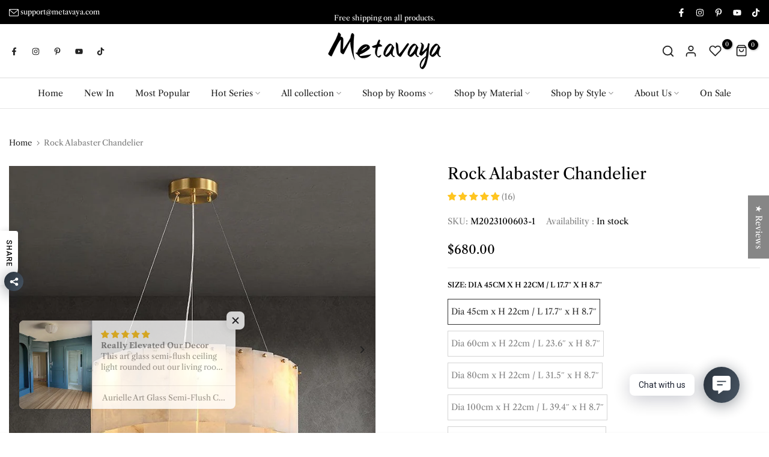

--- FILE ---
content_type: text/html; charset=utf-8
request_url: https://metavaya.com/en-au/?section_id=search-hidden
body_size: 1712
content:
<div id="shopify-section-search-hidden" class="shopify-section"><div class="t4s-drawer__header">
    <button class="t4s-drawer__close" data-drawer-close aria-label="Close">
      <svg class="t4s-iconsvg-close" xmlns="http://www.w3.org/2000/svg" viewBox="0 0 24 24" fill="none" stroke="currentColor" stroke-width="2" stroke-linecap="round" stroke-linejoin="round" class="feather feather-x"><line x1="18" y1="6" x2="6" y2="18"></line><line x1="6" y1="6" x2="18" y2="18"></line></svg>
    </button>
 </div>
 <form data-frm-search action="/en-au/search" method="get" class="t4s-mini-search__frm t4s-prt4s-has-search-key" role="search">
    <input type="hidden" name="type" value="product">
    <input type="hidden" name="options[unavailable_products]" value="last">
    <input type="hidden" name="options[prefix]" value="last">
    <div class="t4s-mini-search__inner"><div data-cat-search class="t4s-mini-search__cat">
          <div data-cat-search class="t4s-search-header__type t4s-pr t4s-oh t4s-col-auto t4s-col-item">
             <select data-name="product_type" class="t4s-truncate">
               <option value="*">All Categories</option><option value="Ceiling Fan Light">Ceiling Fan Light</option><option value="Ceiling Light">Ceiling Light</option><option value="Chandelier">Chandelier</option><option value="Floor Lamp">Floor Lamp</option><option value="Insurance">Insurance</option><option value="Outdoor Light">Outdoor Light</option><option value="Pendant Light">Pendant Light</option><option value="Table Lamp">Table Lamp</option><option value="Wall Lamp">Wall Lamp</option></select>
          </div>
        </div><div class="t4s-mini-search__input t4s-pr t4s-oh">
         <input data-input-search class="t4s-mini-search__input" autocomplete="off" type="text" name="q" placeholder="Search">
      </div>
    </div><div data-listKey class="t4s-mini-search__keys">
          <span class="t4s-mini-search__label">Quick search:</span>
          <ul class="t4s-mini-search__listKey t4s-d-inline-block"><li class="t4s-d-inline-block"><a data-key='Akari' href="/en-au/search?type=product&options%5Bunavailable_products%5D=last&options%5Bprefix%5D=last&q=Akari">Akari, </a></li>
             <li class="t4s-d-inline-block"><a data-key='Chandelier' href="/en-au/search?type=product&options%5Bunavailable_products%5D=last&options%5Bprefix%5D=last&q=Chandelier">Chandelier, </a></li>
             <li class="t4s-d-inline-block"><a data-key='Pendant Light' href="/en-au/search?type=product&options%5Bunavailable_products%5D=last&options%5Bprefix%5D=last&q=Pendant+Light">Pendant Light, </a></li>
             <li class="t4s-d-inline-block"><a data-key='Wall Sconce' href="/en-au/search?type=product&options%5Bunavailable_products%5D=last&options%5Bprefix%5D=last&q=Wall+Sconce">Wall Sconce, </a></li>
             <li class="t4s-d-inline-block"><a data-key='Murano' href="/en-au/search?type=product&options%5Bunavailable_products%5D=last&options%5Bprefix%5D=last&q=Murano">Murano, </a></li>
             <li class="t4s-d-inline-block"><a data-key='Alabaster' href="/en-au/search?type=product&options%5Bunavailable_products%5D=last&options%5Bprefix%5D=last&q=Alabaster">Alabaster, </a></li>
             <li class="t4s-d-inline-block"><a data-key='Ginkgo' href="/en-au/search?type=product&options%5Bunavailable_products%5D=last&options%5Bprefix%5D=last&q=Ginkgo">Ginkgo </a></li>
             </ul>
       </div></form><div data-title-search class="t4s-mini-search__title">Need some inspiration?</div><div class="t4s-drawer__content">
    <div class="t4s-drawer__main">
       <div data-t4s-scroll-me class="t4s-drawer__scroll t4s-current-scrollbar"><div data-skeleton-search class="t4s-skeleton_wrap t4s-row t4s-text-center t4s-row-cols-md-3 t4s-row-cols-2 t4s-gx-lg-30 t4s-gy-lg-30 t4s-gx-md-20 t4s-gy-md-20 t4s-gx-10 t4s-gy-20" style="display: none;"><div class="t4s-col-item t4s-space-item-inner t4s-widget__pr">
                  <div class="t4s-widget_img_pr"><div class="t4s-skeleton_img"></div></div>
                  <div class="t4s-widget_if_pr"><div class="t4s-skeleton_txt1"></div><div class="t4s-skeleton_txt2"></div></div>
                </div><div class="t4s-col-item t4s-space-item-inner t4s-widget__pr">
                  <div class="t4s-widget_img_pr"><div class="t4s-skeleton_img"></div></div>
                  <div class="t4s-widget_if_pr"><div class="t4s-skeleton_txt1"></div><div class="t4s-skeleton_txt2"></div></div>
                </div><div class="t4s-col-item t4s-space-item-inner t4s-widget__pr">
                  <div class="t4s-widget_img_pr"><div class="t4s-skeleton_img"></div></div>
                  <div class="t4s-widget_if_pr"><div class="t4s-skeleton_txt1"></div><div class="t4s-skeleton_txt2"></div></div>
                </div><div class="t4s-col-item t4s-space-item-inner t4s-widget__pr">
                  <div class="t4s-widget_img_pr"><div class="t4s-skeleton_img"></div></div>
                  <div class="t4s-widget_if_pr"><div class="t4s-skeleton_txt1"></div><div class="t4s-skeleton_txt2"></div></div>
                </div><div class="t4s-col-item t4s-space-item-inner t4s-widget__pr">
                  <div class="t4s-widget_img_pr"><div class="t4s-skeleton_img"></div></div>
                  <div class="t4s-widget_if_pr"><div class="t4s-skeleton_txt1"></div><div class="t4s-skeleton_txt2"></div></div>
                </div><div class="t4s-col-item t4s-space-item-inner t4s-widget__pr">
                  <div class="t4s-widget_img_pr"><div class="t4s-skeleton_img"></div></div>
                  <div class="t4s-widget_if_pr"><div class="t4s-skeleton_txt1"></div><div class="t4s-skeleton_txt2"></div></div>
                </div></div>
          <div data-results-search class="t4s-row t4s-text-center t4s-row-cols-md-3 t4s-row-cols-2 t4s-gx-lg-30 t4s-gy-lg-30 t4s-gx-md-20 t4s-gy-md-20 t4s-gx-10 t4s-gy-20 t4s-mini-search__content t4s_ratioadapt"><div class="t4s-col-item t4s-space-item-inner t4s-widget__pr">
	<div class="t4s-widget_img_pr"><a class="t4s-d-block t4s-pr t4s-oh t4s_ratio" href="/en-au/products/akari-a-series-pendant-light" style="--aspect-ratioapt: 1.0">
				<img class="lazyloadt4s" data-src="//metavaya.com/cdn/shop/files/Akari_55A_Pendant_Light_Metavaya_19_bed5e9d4-8350-4eb7-8728-98319e1dd0b3.jpg?v=1719538170&width=1" data-widths="[100,200,400,600,700,800,900,1000,1200,1400,1600]" data-optimumx="2" data-sizes="auto" src="data: image/svg+xml,%3Csvg%20viewBox%3D%220%200%202048%202048%22%20xmlns%3D%22http%3A%2F%2Fwww.w3.org%2F2000%2Fsvg%22%3E%3C%2Fsvg%3E" width="2048" height="2048" alt="Akari A Series Pendant Light">
				<span class="lazyloadt4s-loader is-bg-img" style="background: url(//metavaya.com/cdn/shop/files/Akari_55A_Pendant_Light_Metavaya_19_bed5e9d4-8350-4eb7-8728-98319e1dd0b3.jpg?v=1719538170&width=1);"></span>
			</a></div>
	<div class="t4s-widget_if_pr">
		
		<a href="/en-au/products/akari-a-series-pendant-light" class="t4s-d-block t4s-widget__pr-title">Akari A Series Pendant Light</a><div class="t4s-widget__pr-price"data-pr-price data-product-price><span class="t4s-price__sale"><span class=transcy-money>$145.00</span> – <span class=transcy-money>$1,080.00</span></span></div>
	</div>
</div><div class="t4s-col-item t4s-space-item-inner t4s-widget__pr">
	<div class="t4s-widget_img_pr"><a class="t4s-d-block t4s-pr t4s-oh t4s_ratio" href="/en-au/products/eames-house-bird" style="--aspect-ratioapt: 1.0">
				<img class="lazyloadt4s" data-src="//metavaya.com/cdn/shop/products/Eames-House-Bird-Metavaya-721.jpg?v=1713094915&width=1" data-widths="[100,200,400,600,700,800,900,1000,1200,1400,1600]" data-optimumx="2" data-sizes="auto" src="data: image/svg+xml,%3Csvg%20viewBox%3D%220%200%201500%201500%22%20xmlns%3D%22http%3A%2F%2Fwww.w3.org%2F2000%2Fsvg%22%3E%3C%2Fsvg%3E" width="1500" height="1500" alt="Metavaya Table lamp Eames House Bird Buy Eames House Bird Online">
				<span class="lazyloadt4s-loader is-bg-img" style="background: url(//metavaya.com/cdn/shop/products/Eames-House-Bird-Metavaya-721.jpg?v=1713094915&width=1);"></span>
			</a></div>
	<div class="t4s-widget_if_pr">
		
		<a href="/en-au/products/eames-house-bird" class="t4s-d-block t4s-widget__pr-title">Eames House Bird</a><div class="t4s-widget__pr-price"data-pr-price data-product-price><span class=transcy-money>$78.00</span>
</div>
	</div>
</div><div class="t4s-col-item t4s-space-item-inner t4s-widget__pr">
	<div class="t4s-widget_img_pr"><a class="t4s-d-block t4s-pr t4s-oh t4s_ratio" href="/en-au/products/akari-1a-series-table-lamp" style="--aspect-ratioapt: 1.0">
				<img class="lazyloadt4s" data-src="//metavaya.com/cdn/shop/products/Akari-1A-Series-Table-Lamp-Metavaya-449.jpg?v=1715664838&width=1" data-widths="[100,200,400,600,700,800,900,1000,1200,1400,1600]" data-optimumx="2" data-sizes="auto" src="data: image/svg+xml,%3Csvg%20viewBox%3D%220%200%201000%201000%22%20xmlns%3D%22http%3A%2F%2Fwww.w3.org%2F2000%2Fsvg%22%3E%3C%2Fsvg%3E" width="1000" height="1000" alt="Metavaya Table lamp Akari 1A Series Table Lamp, Noguchi Lamp Shop Akari Table Lamp Online">
				<span class="lazyloadt4s-loader is-bg-img" style="background: url(//metavaya.com/cdn/shop/products/Akari-1A-Series-Table-Lamp-Metavaya-449.jpg?v=1715664838&width=1);"></span>
			</a></div>
	<div class="t4s-widget_if_pr">
		
		<a href="/en-au/products/akari-1a-series-table-lamp" class="t4s-d-block t4s-widget__pr-title">Akari 1A Series Table Lamp, Noguchi Lamp</a><div class="t4s-widget__pr-price"data-pr-price data-product-price><del><span class=transcy-money>$301.00</span></del> <ins><span class=transcy-money>$215.00</span></ins></div>
	</div>
</div><div class="t4s-col-item t4s-space-item-inner t4s-widget__pr">
	<div class="t4s-widget_img_pr"><a class="t4s-d-block t4s-pr t4s-oh t4s_ratio" href="/en-au/products/nelson-wall-lamp" style="--aspect-ratioapt: 1.0">
				<img class="lazyloadt4s" data-src="//metavaya.com/cdn/shop/products/Nelson-Wall-Lamp-Metavaya-920.jpg?v=1710470658&width=1" data-widths="[100,200,400,600,700,800,900,1000,1200,1400,1600]" data-optimumx="2" data-sizes="auto" src="data: image/svg+xml,%3Csvg%20viewBox%3D%220%200%203336%203336%22%20xmlns%3D%22http%3A%2F%2Fwww.w3.org%2F2000%2Fsvg%22%3E%3C%2Fsvg%3E" width="3336" height="3336" alt="Metavaya Wall lamp Nelson Wall Lamp Shop Nelson Wall Lamps Online">
				<span class="lazyloadt4s-loader is-bg-img" style="background: url(//metavaya.com/cdn/shop/products/Nelson-Wall-Lamp-Metavaya-920.jpg?v=1710470658&width=1);"></span>
			</a></div>
	<div class="t4s-widget_if_pr">
		
		<a href="/en-au/products/nelson-wall-lamp" class="t4s-d-block t4s-widget__pr-title">Nelson Wall Lamp</a><div class="t4s-widget__pr-price"data-pr-price data-product-price><span class="t4s-price__sale"><span class=transcy-money>$245.00</span> – <span class=transcy-money>$480.00</span></span></div>
	</div>
</div><div class="t4s-col-item t4s-space-item-inner t4s-widget__pr">
	<div class="t4s-widget_img_pr"><a class="t4s-d-block t4s-pr t4s-oh t4s_ratio" href="/en-au/products/akari-uf4-33n-floor-lamp" style="--aspect-ratioapt: 1.0">
				<img class="lazyloadt4s" data-src="//metavaya.com/cdn/shop/products/Akari-UF4-33N-Floor-Lamp-Metavaya-798.jpg?v=1715656078&width=1" data-widths="[100,200,400,600,700,800,900,1000,1200,1400,1600]" data-optimumx="2" data-sizes="auto" src="data: image/svg+xml,%3Csvg%20viewBox%3D%220%200%201500%201500%22%20xmlns%3D%22http%3A%2F%2Fwww.w3.org%2F2000%2Fsvg%22%3E%3C%2Fsvg%3E" width="1500" height="1500" alt="Metavaya Floor lamp Akari UF4-33N Floor Lamp Buy Akari UF4-33N Floor Lamp Online">
				<span class="lazyloadt4s-loader is-bg-img" style="background: url(//metavaya.com/cdn/shop/products/Akari-UF4-33N-Floor-Lamp-Metavaya-798.jpg?v=1715656078&width=1);"></span>
			</a></div>
	<div class="t4s-widget_if_pr">
		
		<a href="/en-au/products/akari-uf4-33n-floor-lamp" class="t4s-d-block t4s-widget__pr-title">Akari UF4-33N Floor Lamp</a><div class="t4s-widget__pr-price"data-pr-price data-product-price><del><span class=transcy-money>$748.00</span></del> <ins><span class=transcy-money>$499.00</span></ins></div>
	</div>
</div><div class="t4s-col-item t4s-space-item-inner t4s-widget__pr">
	<div class="t4s-widget_img_pr"><a class="t4s-d-block t4s-pr t4s-oh t4s_ratio" href="/en-au/products/nelson-pendant-lamp" style="--aspect-ratioapt: 1.0">
				<img class="lazyloadt4s" data-src="//metavaya.com/cdn/shop/products/Nelson-Pendant-Lamp-Metavaya-569.jpg?v=1710472569&width=1" data-widths="[100,200,400,600,700,800,900,1000,1200,1400,1600]" data-optimumx="2" data-sizes="auto" src="data: image/svg+xml,%3Csvg%20viewBox%3D%220%200%201319%201319%22%20xmlns%3D%22http%3A%2F%2Fwww.w3.org%2F2000%2Fsvg%22%3E%3C%2Fsvg%3E" width="1319" height="1319" alt="Metavaya Pendant lamp Nelson Pendant Lamp Shop Nelson Pendant Lamp Online">
				<span class="lazyloadt4s-loader is-bg-img" style="background: url(//metavaya.com/cdn/shop/products/Nelson-Pendant-Lamp-Metavaya-569.jpg?v=1710472569&width=1);"></span>
			</a></div>
	<div class="t4s-widget_if_pr">
		
		<a href="/en-au/products/nelson-pendant-lamp" class="t4s-d-block t4s-widget__pr-title">Nelson Pendant Lamp</a><div class="t4s-widget__pr-price"data-pr-price data-product-price><span class=transcy-money>$169.00</span> – <span class=transcy-money>$1,000.00</span></div>
	</div>
</div></div></div>
    </div>
 </div><div data-viewAll-search class="t4s-drawer__bottom">
         <a href="/en-au/collections/all-collection-1" class="t4s-mini-search__viewAll t4s-d-block">View All <svg width="16" xmlns="http://www.w3.org/2000/svg" viewBox="0 0 32 32"><path d="M 18.71875 6.78125 L 17.28125 8.21875 L 24.0625 15 L 4 15 L 4 17 L 24.0625 17 L 17.28125 23.78125 L 18.71875 25.21875 L 27.21875 16.71875 L 27.90625 16 L 27.21875 15.28125 Z"/></svg></a>
      </div></div>

--- FILE ---
content_type: text/html; charset=utf-8
request_url: https://metavaya.com/en-au/search?type=article&q=1-hot-series%20shop-by-rooms%20shop-by-material%20shop-by-style%20about-us&section_id=dropdown-menu
body_size: 474
content:
<div id="shopify-section-dropdown-menu" class="shopify-section">[nt_drop_split1]<link rel="stylesheet" href="//metavaya.com/cdn/shop/t/56/assets/t4s-submenu.css?v=133802515811576213061764848357" media="all"><div class="t4s-menu-item"><a href="/en-au/collections/akari-series">Akari Series</a></div><div class="t4s-menu-item"><a href="/en-au/collections/ginkgo-leaf-lamp-series">Ginkgo Leaf Lamp Series</a></div><div class="t4s-menu-item"><a href="/en-au/collections/alabaster-series">Alabaster Series</a></div><div class="t4s-menu-item"><a href="/en-au/collections/murano-glass-series">Murano Glass Series</a></div><div class="t4s-menu-item"><a href="/en-au/collections/shell-series">Shell Series</a></div><div class="t4s-menu-item"><a href="/en-au/collections/lotus-leaf-series-1">Lotus Leaf Series</a></div><div class="t4s-menu-item"><a href="/en-au/collections/solid-wood-series">Solid Wood Series</a></div><div class="t4s-menu-item"><a href="/en-au/collections/silkworm-series">Silkworm Series</a></div><div class="t4s-menu-item"><a href="/en-au/collections/khmara-series">Khmara Series</a></div><div class="t4s-menu-item"><a href="/en-au/collections/rechargeable-light-series">Rechargeable Light Series</a></div><div class="t4s-menu-item"><a href="/en-au/collections/firefly-series">Firefly Series</a></div><div class="t4s-menu-item"><a href="/en-au/collections/teardrop-series">Teardrop Series</a></div><div class="t4s-menu-item"><a href="/en-au/collections/marshmallow-series">Marshmallow Series</a></div>[nt_drop_split2]<link rel="stylesheet" href="//metavaya.com/cdn/shop/t/56/assets/t4s-submenu.css?v=133802515811576213061764848357" media="all"><div class="t4s-menu-item"><a href="/en-au/collections/bedroom-lighting">Bedroom</a></div><div class="t4s-menu-item"><a href="/en-au/collections/living-room-lighting">Living Room</a></div><div class="t4s-menu-item"><a href="/en-au/collections/kitchen-lighting">Kitchen</a></div><div class="t4s-menu-item"><a href="/en-au/collections/dining-room-wall-sconce">Dining Room</a></div><div class="t4s-menu-item"><a href="/en-au/collections/bathroom">Bathroom</a></div><div class="t4s-menu-item"><a href="/en-au/collections/entry-foyer">Entry/Foyer</a></div><div class="t4s-menu-item"><a href="/en-au/collections/hallway">Hallway</a></div><div class="t4s-menu-item"><a href="/en-au/collections/hotel">Hotel</a></div><div class="t4s-menu-item"><a href="/en-au/collections/den-study">Den/study</a></div><div class="t4s-menu-item"><a href="/en-au/collections/children-room">Children Room</a></div><div class="t4s-menu-item"><a href="/en-au/collections/restaurant">Restaurant</a></div><div class="t4s-menu-item"><a href="/en-au/collections/staircase-lighting">Staircase</a></div><div class="t4s-menu-item"><a href="/en-au/collections/office-lighting">Office Lighting</a></div><div class="t4s-menu-item"><a href="/en-au/collections/outdoor">Outdoor</a></div>[nt_drop_split2]<link rel="stylesheet" href="//metavaya.com/cdn/shop/t/56/assets/t4s-submenu.css?v=133802515811576213061764848357" media="all"><div class="t4s-menu-item"><a href="/en-au/collections/alabaster-series">Alabaster</a></div><div class="t4s-menu-item"><a href="/en-au/collections/acrylic-plastic">Acrylic & Plastic</a></div><div class="t4s-menu-item"><a href="/en-au/collections/brass">Brass</a></div><div class="t4s-menu-item"><a href="/en-au/collections/bamboo-rattan">Bamboo & Rattan</a></div><div class="t4s-menu-item"><a href="/en-au/collections/crystal">Crystal</a></div><div class="t4s-menu-item"><a href="/en-au/collections/ceramic">Ceramic</a></div><div class="t4s-menu-item"><a href="/en-au/collections/cement-terrazzo">Cement & Terrazzo</a></div><div class="t4s-menu-item"><a href="/en-au/collections/fabric-hemp-rope">Fabric & Hemp Rope</a></div><div class="t4s-menu-item"><a href="/en-au/collections/feather">Feather</a></div><div class="t4s-menu-item"><a href="/en-au/collections/glass">Glass</a></div><div class="t4s-menu-item"><a href="/en-au/collections/lron">lron</a></div><div class="t4s-menu-item"><a href="/en-au/collections/marble">Marble</a></div><div class="t4s-menu-item"><a href="/en-au/collections/metal">Metal</a></div><div class="t4s-menu-item"><a href="/en-au/collections/resin">Resin</a></div><div class="t4s-menu-item"><a href="/en-au/collections/silk-mulberry-paper">Silk & Mulberry Paper</a></div><div class="t4s-menu-item"><a href="/en-au/collections/travertine">Travertine</a></div><div class="t4s-menu-item"><a href="/en-au/collections/wood">Wood</a></div><div class="t4s-menu-item"><a href="/en-au/collections/polystyrene">Polystyrene</a></div><div class="t4s-menu-item"><a href="/en-au/collections/stainless-steel">Stainless Steel</a></div>[nt_drop_split2]<link rel="stylesheet" href="//metavaya.com/cdn/shop/t/56/assets/t4s-submenu.css?v=133802515811576213061764848357" media="all"><div class="t4s-menu-item"><a href="/en-au/collections/bauhaus">Bauhaus</a></div><div class="t4s-menu-item"><a href="/en-au/collections/contemporary">Contemporary</a></div><div class="t4s-menu-item"><a href="/en-au/collections/wabi-sabi">Wabi-Sabi</a></div><div class="t4s-menu-item"><a href="/en-au/collections/nordic">Nordic</a></div><div class="t4s-menu-item"><a href="/en-au/collections/farmhouse">Farmhouse</a></div><div class="t4s-menu-item"><a href="/en-au/collections/transitional">Transitional</a></div><div class="t4s-menu-item"><a href="/en-au/collections/industrial">Industrial</a></div><div class="t4s-menu-item"><a href="/en-au/collections/mid-century-modern">Mid-Century Modern</a></div><div class="t4s-menu-item"><a href="/en-au/collections/coastal-nautical">Coastal / Nautical</a></div><div class="t4s-menu-item"><a href="/en-au/collections/period-vintage">Period & Vintage</a></div><div class="t4s-menu-item"><a href="/en-au/collections/traditional">Traditional</a></div><div class="t4s-menu-item"><a href="/en-au/collections/boho">Boho</a></div><div class="t4s-menu-item"><a href="/en-au/collections/minimalist">Minimalist</a></div><div class="t4s-menu-item"><a href="/en-au/collections/art-deco-decorative">Art Deco/Decorative</a></div>[nt_drop_split2]<link rel="stylesheet" href="//metavaya.com/cdn/shop/t/56/assets/t4s-submenu.css?v=133802515811576213061764848357" media="all"><div class="t4s-menu-item"><a href="/en-au/pages/about-us">About us</a></div><div class="t4s-menu-item"><a href="/en-au/pages/contact-us">Contact us</a></div><div class="t4s-menu-item"><a href="/en-au/pages/intellectual-property-rights">Intellectual Property Rights</a></div><div class="t4s-menu-item"><a href="/en-au/pages/product-catalog">Product catalog</a></div><div class="t4s-menu-item"><a href="/en-au/pages/customization">Customization</a></div><div class="t4s-menu-item"><a href="/en-au/pages/certification">Certification</a></div><div class="t4s-menu-item"><a href="/en-au/pages/faqs">FAQs</a></div><div class="t4s-menu-item"><a href="/en-au/blogs/new">Blog</a></div>[nt_drop_split1]

</div>

--- FILE ---
content_type: text/css
request_url: https://metavaya.com/cdn/shop/t/56/assets/icon-social.css?v=161716358011812405951764848314
body_size: 576
content:
:root{--facebook-cl: rgb(59, 89, 152);--twitter-cl: rgb(29, 161, 242);--instagram-cl: rgb(224, 53, 102);--dribbble-cl: rgb(234, 76, 137);--linkedin-cl: rgb(0, 119, 181);--pinterest-cl: rgb(203, 32, 39);--tumblr-cl: rgb(55, 69, 92);--snapchat-cl: rgb(255, 221, 0);--youtube-cl: rgb(205, 32, 31);--vimeo-cl: rgb(26, 183, 234);--behance-cl: rgb(23, 106, 255);--soundcloud-cl: rgb(255, 119, 0);--tiktok-cl: #FE2C55;--email-cl: rgb(219, 68, 55);--telegram-cl: rgb(0, 136, 204)}.t4s-socials>a{text-align:center}.t4s-socials a:last-child{margin-right:0}.t4s-socials{margin-bottom:var(--mgb);--social-cl: var(--t4s-light-color);--social-bg-cl: var(--secondary-color);--social-bd-cl: transparent;--social-hover-cl: var(--t4s-light-color);--social-bg-hover-cl: var(--t4s-accent-color);--social-bd-hover-cl: transparent;--width: 34px;--height: 34px;--width-icon: 12px;--height-icon: 12px}.t4s-socials a{display:inline-block;vertical-align:top;transition:all .5s ease;display:flex;justify-content:center;align-items:center;position:relative;overflow:hidden;border-radius:var(--bd-radius);width:var(--width);height:var(--height);color:var(--social-cl);background-color:var(--social-bg-cl);border-color:var(--social-bd-cl)}.t4s-socials a:hover{transform:translateY(-5px);color:var(--social-hover-cl);background-color:var(--social-bg-hover-cl);border-color:var(--social-bd-hover-cl)}.t4s-socials a svg{fill:currentColor;display:inline-block;vertical-align:middle;border:none;width:var(--width-icon);height:var(--height-icon)}.t4s-socials.t4s-socials-style-outline:not(.t4s-color-set-true){--social-cl: var(--secondary-color);--social-bg-cl: transparent;--social-bd-cl: var(--border-color);--social-hover-cl: var(--t4s-accent-color);--social-bg-hover-cl: transparent;--social-bd-hover-cl: var(--t4s-accent-color)}.t4s-socials.t4s-socials-style-simple:not(.t4s-color-set-true){--social-cl: var(--secondary-color);--social-bg-cl: transparent;--social-bd-cl: transparent;--social-hover-cl: var(--t4s-accent-color);--social-bg-hover-cl: transparent;--social-bd-hover-cl: transparent;--width: auto !important;--height: auto !important}.t4s-socials.t4s-color-set-true{--social-cl: var(--pri-cl2);--social-bg-cl: var(--pri-cl);--social-bd-cl: transparent;--social-hover-cl: var(--pri-hover-cl2);--social-bg-hover-cl: var(--pri-hover-cl);--social-bd-hover-cl: transparent}.t4s-socials.t4s-socials-size-medium{--width: 40px;--height: 40px;--width-icon: 14px;--height-icon: 14px}.t4s-socials.t4s-socials-size-large{--width: 46px;--height: 46px;--width-icon: 16px;--height-icon: 16px}.t4s-socials.t4s-socials-style-outline{--social-cl: var(--secondary-color);--social-bg-cl: transparent;--social-bd-cl: var(--border-color)}.t4s-socials.t4s-color-set-true.t4s-socials-style-outline{--social-cl: var(--pri-cl);--social-bg-cl: transparent;--social-bd-cl: var(--pri-cl);--social-hover-cl: var(--pri-hover-cl);--social-bg-hover-cl: transparent;--social-bd-hover-cl: var(--pri-hover-cl)}.t4s-socials.t4s-color-set-true.t4s-socials-style-simple{--social-cl: var(--pri-cl);--social-bg-cl: transparent;--social-bd-cl: transparent;--width: auto !important;--height: auto !important;--social-hover-cl: var(--pri-hover-cl);--social-bg-hover-cl: transparent;--social-bd-hover-cl: transparent}.t4s-socials.t4s-socials-style-default:not(.t4s-color-set-true) a.facebook:hover{background-color:var(--facebook-cl)}.t4s-socials.t4s-socials-style-default:not(.t4s-color-set-true) a.twitter:hover{background-color:var(--twitter-cl)}.t4s-socials.t4s-socials-style-default:not(.t4s-color-set-true) a.instagram:hover{background:linear-gradient(#8a3ab9,#e95950,#fccc63)}.t4s-socials.t4s-socials-style-default:not(.t4s-color-set-true) a.dribbble:hover{background-color:var(--dribbble-cl)}.t4s-socials.t4s-socials-style-default:not(.t4s-color-set-true) a.linkedin:hover{background-color:var(--linkedin-cl)}.t4s-socials.t4s-socials-style-default:not(.t4s-color-set-true) a.pinterest:hover{background-color:var(--pinterest-cl)}.t4s-socials.t4s-socials-style-default:not(.t4s-color-set-true) a.tumblr:hover{background-color:var(--tumblr-cl)}.t4s-socials.t4s-socials-style-default:not(.t4s-color-set-true) a.snapchat:hover{background-color:var(--snapchat-cl)}.t4s-socials.t4s-socials-style-default:not(.t4s-color-set-true) a.youtube:hover{background-color:var(--youtube-cl)}.t4s-socials.t4s-socials-style-default:not(.t4s-color-set-true) a.vimeo:hover{background-color:var(--vimeo-cl)}.t4s-socials.t4s-socials-style-default:not(.t4s-color-set-true) a.behance:hover{background-color:var(--behance-cl)}.t4s-socials.t4s-socials-style-default:not(.t4s-color-set-true) a.soundcloud:hover{background-color:var(--soundcloud-cl)}.t4s-socials.t4s-socials-style-default:not(.t4s-color-set-true) a.tiktok:hover{background:linear-gradient(#25f4ee,#000,#fe2c55)}.t4s-socials.t4s-socials-style-default:not(.t4s-color-set-true) a.email:hover{background:linear-gradient(#db4437,#efa134,#e4d81b,#2dbf19)}.t4s-socials.t4s-socials-style-default:not(.t4s-color-set-true) a.telegram:hover{background-color:var(--telegram-cl)}.t4s-socials.t4s-socials-style-outline a{border:solid 1px var(--social-bd-cl)}.t4s-socials.t4s-socials-style-outline a:hover{border-style:solid;border-width:1px;border-color:var(--social-bd-hover-cl)}.t4s-socials.t4s-socials-style-outline:not(.t4s-color-set-true) a.facebook:hover{color:var(--facebook-cl);border-color:var(--facebook-cl)}.t4s-socials.t4s-socials-style-outline:not(.t4s-color-set-true) a.twitter:hover{color:var(--twitter-cl);border-color:var(--twitter-cl)}.t4s-socials.t4s-socials-style-outline:not(.t4s-color-set-true) a.instagram:hover{color:var(--instagram-cl);border-color:var(--instagram-cl)}.t4s-socials.t4s-socials-style-outline:not(.t4s-color-set-true) a.dribbble:hover{color:var(--dribbble-cl);border-color:var(--dribbble-cl)}.t4s-socials.t4s-socials-style-outline:not(.t4s-color-set-true) a.linkedin:hover{color:var(--linkedin-cl);border-color:var(--linkedin-cl)}.t4s-socials.t4s-socials-style-outline:not(.t4s-color-set-true) a.pinterest:hover{color:var(--pinterest-cl);border-color:var(--pinterest-cl)}.t4s-socials.t4s-socials-style-outline:not(.t4s-color-set-true) a.tumblr:hover{color:var(--tumblr-cl);border-color:var(--tumblr-cl)}.t4s-socials.t4s-socials-style-outline:not(.t4s-color-set-true) a.snapchat:hover{color:var(--snapchat-cl);border-color:var(--snapchat-cl)}.t4s-socials.t4s-socials-style-outline:not(.t4s-color-set-true) a.youtube:hover{color:var(--youtube-cl);border-color:var(--youtube-cl)}.t4s-socials.t4s-socials-style-outline:not(.t4s-color-set-true) a.vimeo:hover{color:var(--vimeo-cl);border-color:var(--vimeo-cl)}.t4s-socials.t4s-socials-style-outline:not(.t4s-color-set-true) a.behance:hover{color:var(--behance-cl);border-color:var(--behance-cl)}.t4s-socials.t4s-socials-style-outline:not(.t4s-color-set-true) a.soundcloud:hover{color:var(--soundcloud-cl);border-color:var(--soundcloud-cl)}.t4s-socials.t4s-socials-style-outline:not(.t4s-color-set-true) a.tiktok:hover{color:var(--tiktok-cl);border-color:var(--tiktok-cl)}.t4s-socials.t4s-socials-style-outline:not(.t4s-color-set-true) a.email:hover{color:var(--email-cl);border-color:var(--email-cl)}.t4s-socials.t4s-socials-style-outline:not(.t4s-color-set-true) a.telegram:hover{color:var(--telegram-cl);border-color:var(--telegram-cl)}.t4s-socials.t4s-socials-style-simple a{min-width:16px;min-height:16px}.t4s-socials.t4s-socials-style-simple:not(.t4s-color-set-true) a.facebook:hover{color:var(--facebook-cl)}.t4s-socials.t4s-socials-style-simple:not(.t4s-color-set-true) a.twitter:hover{color:var(--twitter-cl)}.t4s-socials.t4s-socials-style-simple:not(.t4s-color-set-true) a.instagram:hover{color:var(--instagram-cl)}.t4s-socials.t4s-socials-style-simple:not(.t4s-color-set-true) a.dribbble:hover{color:var(--dribbble-cl)}.t4s-socials.t4s-socials-style-simple:not(.t4s-color-set-true) a.linkedin:hover{color:var(--linkedin-cl)}.t4s-socials.t4s-socials-style-simple:not(.t4s-color-set-true) a.pinterest:hover{color:var(--pinterest-cl)}.t4s-socials.t4s-socials-style-simple:not(.t4s-color-set-true) a.tumblr:hover{color:var(--tumblr-cl)}.t4s-socials.t4s-socials-style-simple:not(.t4s-color-set-true) a.snapchat:hover{color:var(--snapchat-cl)}.t4s-socials.t4s-socials-style-simple:not(.t4s-color-set-true) a.youtube:hover{color:var(--youtube-cl)}.t4s-socials.t4s-socials-style-simple:not(.t4s-color-set-true) a.vimeo:hover{color:var(--vimeo-cl)}.t4s-socials.t4s-socials-style-simple:not(.t4s-color-set-true) a.behance:hover{color:var(--behance-cl)}.t4s-socials.t4s-socials-style-simple:not(.t4s-color-set-true) a.soundcloud:hover{color:var(--soundcloud-cl)}.t4s-socials.t4s-socials-style-simple:not(.t4s-color-set-true) a.tiktok:hover{color:var(--tiktok-cl)}.t4s-socials.t4s-socials-style-simple:not(.t4s-color-set-true) a.email:hover{color:var(--email-cl)}.t4s-socials.t4s-socials-style-simple:not(.t4s-color-set-true) a.telegram:hover{color:var(--telegram-cl)}.t4s-text-start .t4s-socials{justify-content:flex-start}.t4s-text-center .t4s-socials{justify-content:center}.t4s-text-end .t4s-socials{justify-content:flex-end}@media (min-width: 1025px){.t4s-text-lg-start .t4s-socials{justify-content:flex-start}.t4s-text-lg-center .t4s-socials{justify-content:center}.t4s-text-lg-end .t4s-socials{justify-content:flex-end}}@media (max-width: 1024px) and (min-width: 768px){.t4s-socials{margin-bottom:var(--mgb-tb)}.t4s-text-md-start .t4s-socials{justify-content:flex-start}.t4s-text-md-center .t4s-socials{justify-content:center}.t4s-text-md-end .t4s-socials{justify-content:flex-end}}@media (max-width: 767px){.t4s-socials{margin-bottom:var(--mgb-mb)}}
/*# sourceMappingURL=/cdn/shop/t/56/assets/icon-social.css.map?v=161716358011812405951764848314 */


--- FILE ---
content_type: text/css
request_url: https://metavaya.com/cdn/shop/t/56/assets/shipping.css?v=53825342642904258511764848344
body_size: -251
content:
.t4s-shipping-list .t4s-shipping-item{overflow:visible}.t4s-shipping-item .t4s-shipping-icon{color:var(--icon-cl)}.t4s-shipping-list.t4s-shipping-icon-small .t4s-shipping-icon-img{width:39px;height:39px}.t4s-shipping-list.t4s-shipping-icon-medium .t4s-shipping-icon-img{width:49px;height:49px}.t4s-shipping-list.t4s-shipping-icon-large .t4s-shipping-icon-img{width:59px;height:59px}.t4s-shipping-list.t4s-shipping-icon-ex_large .t4s-shipping-icon-img{width:80px;height:80px}.t4s-shipping-item .t4s-shipping-icon svg{display:inline-block;vertical-align:top;fill:currentColor}.t4s-shipping-list.t4s-shipping-icon-small .t4s-shipping-icon svg{width:39px;height:39px}.t4s-shipping-list.t4s-shipping-icon-medium .t4s-shipping-icon svg{width:49px;height:49px}.t4s-shipping-list.t4s-shipping-icon-large .t4s-shipping-icon svg{width:59px;height:59px}.t4s-shipping-icon-line{display:flex;justify-content:center}.t4s-shipping-list.t4s-shipping-icon-small .t4s-shipping-icon-line{font-size:39px}.t4s-shipping-list.t4s-shipping-icon-medium .t4s-shipping-icon-line{font-size:49px}.t4s-shipping-list.t4s-shipping-icon-large .t4s-shipping-icon-line{font-size:59px}.t4s-shipping-item .t4s-shipping-inner{display:flex;padding:var(--shipping-pd);background-color:var(--bg-wrap-cl)}.t4s-ver-center-true .t4s-shipping-inner{align-items:center}.t4s-horizontal-center-true .t4s-shipping-inner{justify-content:center}.t4s-horizontal-center-true .t4s-shipping-content{flex:unset}.t4s-shipping-des p{font-size:var(--txt-fs);margin-bottom:0;color:var(--content-cl);line-height:24px}.t4s-shipping-item .t4s-shipping-title{font-size:var(--hd-fs);color:var(--title-cl);font-weight:var(--hd-fw);margin-bottom:4px}.t4s-shipping-list.t4s-text-start .t4s-shipping-icon{margin-right:20px}.t4s-shipping-list.t4s-text-center .t4s-shipping-inner{flex-direction:column}.t4s-shipping-list.t4s-text-center .t4s-shipping-icon{margin-bottom:24px}.t4s-shipping-list.t4s-text-end .t4s-shipping-icon{order:2;margin-left:20px}.t4s-shipping-list.t4s-text-center .t4s-shipping-item .t4s-shipping-title{margin-bottom:8px}.t4s-shipping-divided-true .t4s-shipping-item{position:relative}.t4s-shipping-divided-true .t4s-shipping-item:after{content:"";position:absolute;right:0;bottom:0;height:100%;width:1px;background:#ccc}.t4s-shipping-divided-true .t4s-shipping-item:last-child:after{width:0!important}.t4s-ship-img{background-size:contain;background-repeat:no-repeat;background-position:center;margin:0 auto 10px}.carousel-disable-md.flickityt4s:not(.flickityt4s-enabled){flex-wrap:wrap}@media (max-width: 1024px){.t4s-shipping-item .t4s-shipping-inner{padding:var(--shipping-pd-tb)}.t4s-shipping-des br{display:none}}@media (max-width: 767px){.t4s-shipping-item .t4s-shipping-inner{padding:var(--shipping-pd-mb)}}
/*# sourceMappingURL=/cdn/shop/t/56/assets/shipping.css.map?v=53825342642904258511764848344 */


--- FILE ---
content_type: text/css
request_url: https://metavaya.com/cdn/shop/t/56/assets/colors.css?v=54319373555273592911764848267
body_size: -434
content:
/*! Code css #t4s_custom_color */ .bg_color_multicolor {}.bg_color_multicolor.lazyloadt4sed{background-image: url('/cdn/shop/files/2_8f645176-6905-48a4-9a9f-4a8180783b85.jpg?crop=center&height=100&v=1756777476&width=100')}.bg_color_yellow {--t4s-bg-color: #ffe602;}.bg_color_blue {--t4s-bg-color: #00ddff;}.bg_color_red {--t4s-bg-color: #ff0000;}.bg_color_pink {--t4s-bg-color: #ffc0cb;}.bg_color_white {--t4s-bg-color: #ffffff;}.bg_color_purple {--t4s-bg-color: #a54dcf;}.bg_color_gray {--t4s-bg-color: #595959;}.bg_color_black {--t4s-bg-color: #000000;}.bg_color_green {--t4s-bg-color: #05aa3d;}.bg_color_walnut-wood {--t4s-bg-color: #4d3126;}.bg_color_wood-grain {--t4s-bg-color: #deae67;}.bg_color_chrome {--t4s-bg-color: #595959;}.bg_color_brown {--t4s-bg-color: #885a3a;}.bg_color_orange {--t4s-bg-color: #ff8a00;}.bg_color_gold {--t4s-bg-color: #e1a50b;}.bg_color_amber.lazyloadt4sed{background-image: url('/cdn/shop/files/1_1cd2b440-c191-4be9-8ab4-5af6f34be02c.jpg?crop=center&height=100&v=1757068622&width=100')}

--- FILE ---
content_type: text/javascript; charset=utf-8
request_url: https://metavaya.com/en-au/search.js?q=id:%228767123685630%22&view=ymq
body_size: 6323
content:


  [
    
        {
            "id": 8767123685630,
            "title": "LED  Bulb E27\/E26\/E14\/E12 Stepless dimming",
            "images": ["\/\/metavaya.com\/cdn\/shop\/files\/L.jpg?v=1740290927","\/\/metavaya.com\/cdn\/shop\/files\/E27_E26.jpg?v=1740290927","\/\/metavaya.com\/cdn\/shop\/files\/E27_a51126cf-a84c-4829-b7b8-d4d2eaa9ee99.jpg?v=1740290927","\/\/metavaya.com\/cdn\/shop\/files\/E14_22bd8ea2-c3e6-41cb-8232-d9871d5e712f.jpg?v=1740290927","\/\/metavaya.com\/cdn\/shop\/files\/E12_68916808-0f8a-4ad3-9058-37c5ea0a6668.jpg?v=1740290927"],
            "featured_image": "\/\/metavaya.com\/cdn\/shop\/files\/L.jpg?v=1740290927",
            "tags": [],
            "handle": "original-bulb",
            "type": "",
            "vendor": "Metavaya",
            "content": "\u003cp\u003eThis dimmable and color-adjustable LED light bulb offers both versatility and efficiency, with a long lifespan of approximately 25,000 hours. Easily switch between warm, neutral, and cool white tones to suit different moods and activities. With adjustable brightness, you can create the perfect ambiance for any space while enjoying energy savings and vibrant, true-to-life lighting.\u003c\/p\u003e\n\u003cp\u003eBase: E27\/E26,E14,E12\u003cbr\u003eWattage: 5W,10W and 12W\u003cbr\u003eBrightness: 400 lumens,1000 lumens and 1200 lumens\u003cbr\u003eColor: 3000K-6500k\u003cbr\u003eCRI: 95\u003cbr\u003eLife: 25000 hours\u003cbr\u003e\u003cspan\u003eVoltage: AC 110-240V\u003c\/span\u003e\u003cbr\u003eDimmable: Yes\u003cbr\u003eUse: Indoor\/Outdoor, Suitable for Enclosed Fixtures\u003c\/p\u003e",
            "description": "\u003cp\u003eThis dimmable and color-adjustable LED light bulb offers both versatility and efficiency, with a long lifespan of approximately 25,000 hours. Easily switch between warm, neutral, and cool white tones to suit different moods and activities. With adjustable brightness, you can create the perfect ambiance for any space while enjoying energy savings and vibrant, true-to-life lighting.\u003c\/p\u003e\n\u003cp\u003eBase: E27\/E26,E14,E12\u003cbr\u003eWattage: 5W,10W and 12W\u003cbr\u003eBrightness: 400 lumens,1000 lumens and 1200 lumens\u003cbr\u003eColor: 3000K-6500k\u003cbr\u003eCRI: 95\u003cbr\u003eLife: 25000 hours\u003cbr\u003e\u003cspan\u003eVoltage: AC 110-240V\u003c\/span\u003e\u003cbr\u003eDimmable: Yes\u003cbr\u003eUse: Indoor\/Outdoor, Suitable for Enclosed Fixtures\u003c\/p\u003e",
            "variants": [
                
                    {
                        "id": 46251112268030,
                        "title": "E27\/E26 \/ 6W \/ White Stepless Dimming（3000K-6500K）",
                        "price": 1000,
                        "featured_image": "\/\/metavaya.com\/cdn\/shop\/files\/E27_E26.jpg?v=1740290927",
                        "compare_at_price": null,
                        "available": true,
                        "inventory_management": "shopify",
                        "inventory_policy": "deny",
                        "inventory_quantity": 944,
                        "options": ["E27\/E26","6W","White Stepless Dimming（3000K-6500K）"],
                        "requires_selling_plan": false,
                        "quantity_rule": {"min":1,"max":null,"increment":1},
                        "unit_price": null,
                        "base_measure": null,
                        "quantity_value": null
                    }
                    ,
                
                    {
                        "id": 46253598834942,
                        "title": "E27\/E26 \/ 9W \/ White Stepless Dimming（3000K-6500K）",
                        "price": 2000,
                        "featured_image": "\/\/metavaya.com\/cdn\/shop\/files\/E27_E26.jpg?v=1740290927",
                        "compare_at_price": null,
                        "available": true,
                        "inventory_management": "shopify",
                        "inventory_policy": "deny",
                        "inventory_quantity": 1000,
                        "options": ["E27\/E26","9W","White Stepless Dimming（3000K-6500K）"],
                        "requires_selling_plan": false,
                        "quantity_rule": {"min":1,"max":null,"increment":1},
                        "unit_price": null,
                        "base_measure": null,
                        "quantity_value": null
                    }
                    ,
                
                    {
                        "id": 46253598867710,
                        "title": "E27\/E26 \/ 12W \/ White Stepless Dimming（3000K-6500K）",
                        "price": 3000,
                        "featured_image": "\/\/metavaya.com\/cdn\/shop\/files\/E27_E26.jpg?v=1740290927",
                        "compare_at_price": null,
                        "available": true,
                        "inventory_management": "shopify",
                        "inventory_policy": "deny",
                        "inventory_quantity": 998,
                        "options": ["E27\/E26","12W","White Stepless Dimming（3000K-6500K）"],
                        "requires_selling_plan": false,
                        "quantity_rule": {"min":1,"max":null,"increment":1},
                        "unit_price": null,
                        "base_measure": null,
                        "quantity_value": null
                    }
                    ,
                
                    {
                        "id": 46305473429758,
                        "title": "E27 \/ 6W \/ White Stepless Dimming（3000K-6500K）",
                        "price": 1000,
                        "featured_image": "\/\/metavaya.com\/cdn\/shop\/files\/E27_a51126cf-a84c-4829-b7b8-d4d2eaa9ee99.jpg?v=1740290927",
                        "compare_at_price": null,
                        "available": true,
                        "inventory_management": "shopify",
                        "inventory_policy": "deny",
                        "inventory_quantity": 1000,
                        "options": ["E27","6W","White Stepless Dimming（3000K-6500K）"],
                        "requires_selling_plan": false,
                        "quantity_rule": {"min":1,"max":null,"increment":1},
                        "unit_price": null,
                        "base_measure": null,
                        "quantity_value": null
                    }
                    ,
                
                    {
                        "id": 46305473462526,
                        "title": "E27 \/ 9W \/ White Stepless Dimming（3000K-6500K）",
                        "price": 2000,
                        "featured_image": "\/\/metavaya.com\/cdn\/shop\/files\/E27_a51126cf-a84c-4829-b7b8-d4d2eaa9ee99.jpg?v=1740290927",
                        "compare_at_price": null,
                        "available": true,
                        "inventory_management": "shopify",
                        "inventory_policy": "deny",
                        "inventory_quantity": 1000,
                        "options": ["E27","9W","White Stepless Dimming（3000K-6500K）"],
                        "requires_selling_plan": false,
                        "quantity_rule": {"min":1,"max":null,"increment":1},
                        "unit_price": null,
                        "base_measure": null,
                        "quantity_value": null
                    }
                    ,
                
                    {
                        "id": 46305473495294,
                        "title": "E27 \/ 12W \/ White Stepless Dimming（3000K-6500K）",
                        "price": 3000,
                        "featured_image": "\/\/metavaya.com\/cdn\/shop\/files\/E27_a51126cf-a84c-4829-b7b8-d4d2eaa9ee99.jpg?v=1740290927",
                        "compare_at_price": null,
                        "available": true,
                        "inventory_management": "shopify",
                        "inventory_policy": "deny",
                        "inventory_quantity": 999,
                        "options": ["E27","12W","White Stepless Dimming（3000K-6500K）"],
                        "requires_selling_plan": false,
                        "quantity_rule": {"min":1,"max":null,"increment":1},
                        "unit_price": null,
                        "base_measure": null,
                        "quantity_value": null
                    }
                    ,
                
                    {
                        "id": 46253598900478,
                        "title": "E14 \/ 6W \/ White Stepless Dimming（3000K-6500K）",
                        "price": 1000,
                        "featured_image": "\/\/metavaya.com\/cdn\/shop\/files\/E14_22bd8ea2-c3e6-41cb-8232-d9871d5e712f.jpg?v=1740290927",
                        "compare_at_price": null,
                        "available": true,
                        "inventory_management": "shopify",
                        "inventory_policy": "deny",
                        "inventory_quantity": 1000,
                        "options": ["E14","6W","White Stepless Dimming（3000K-6500K）"],
                        "requires_selling_plan": false,
                        "quantity_rule": {"min":1,"max":null,"increment":1},
                        "unit_price": null,
                        "base_measure": null,
                        "quantity_value": null
                    }
                    ,
                
                    {
                        "id": 46253598933246,
                        "title": "E14 \/ 9W \/ White Stepless Dimming（3000K-6500K）",
                        "price": 2000,
                        "featured_image": "\/\/metavaya.com\/cdn\/shop\/files\/E14_22bd8ea2-c3e6-41cb-8232-d9871d5e712f.jpg?v=1740290927",
                        "compare_at_price": null,
                        "available": true,
                        "inventory_management": "shopify",
                        "inventory_policy": "deny",
                        "inventory_quantity": 1000,
                        "options": ["E14","9W","White Stepless Dimming（3000K-6500K）"],
                        "requires_selling_plan": false,
                        "quantity_rule": {"min":1,"max":null,"increment":1},
                        "unit_price": null,
                        "base_measure": null,
                        "quantity_value": null
                    }
                    ,
                
                    {
                        "id": 46253598966014,
                        "title": "E14 \/ 12W \/ White Stepless Dimming（3000K-6500K）",
                        "price": 3000,
                        "featured_image": "\/\/metavaya.com\/cdn\/shop\/files\/E14_22bd8ea2-c3e6-41cb-8232-d9871d5e712f.jpg?v=1740290927",
                        "compare_at_price": null,
                        "available": true,
                        "inventory_management": "shopify",
                        "inventory_policy": "deny",
                        "inventory_quantity": 1000,
                        "options": ["E14","12W","White Stepless Dimming（3000K-6500K）"],
                        "requires_selling_plan": false,
                        "quantity_rule": {"min":1,"max":null,"increment":1},
                        "unit_price": null,
                        "base_measure": null,
                        "quantity_value": null
                    }
                    ,
                
                    {
                        "id": 46253598998782,
                        "title": "E12 \/ 6W \/ White Stepless Dimming（3000K-6500K）",
                        "price": 1000,
                        "featured_image": "\/\/metavaya.com\/cdn\/shop\/files\/E12_68916808-0f8a-4ad3-9058-37c5ea0a6668.jpg?v=1740290927",
                        "compare_at_price": null,
                        "available": true,
                        "inventory_management": "shopify",
                        "inventory_policy": "deny",
                        "inventory_quantity": 1000,
                        "options": ["E12","6W","White Stepless Dimming（3000K-6500K）"],
                        "requires_selling_plan": false,
                        "quantity_rule": {"min":1,"max":null,"increment":1},
                        "unit_price": null,
                        "base_measure": null,
                        "quantity_value": null
                    }
                    ,
                
                    {
                        "id": 46253599031550,
                        "title": "E12 \/ 9W \/ White Stepless Dimming（3000K-6500K）",
                        "price": 2000,
                        "featured_image": "\/\/metavaya.com\/cdn\/shop\/files\/E12_68916808-0f8a-4ad3-9058-37c5ea0a6668.jpg?v=1740290927",
                        "compare_at_price": null,
                        "available": true,
                        "inventory_management": "shopify",
                        "inventory_policy": "deny",
                        "inventory_quantity": 1000,
                        "options": ["E12","9W","White Stepless Dimming（3000K-6500K）"],
                        "requires_selling_plan": false,
                        "quantity_rule": {"min":1,"max":null,"increment":1},
                        "unit_price": null,
                        "base_measure": null,
                        "quantity_value": null
                    }
                    ,
                
                    {
                        "id": 46253599064318,
                        "title": "E12 \/ 12W \/ White Stepless Dimming（3000K-6500K）",
                        "price": 3000,
                        "featured_image": "\/\/metavaya.com\/cdn\/shop\/files\/E12_68916808-0f8a-4ad3-9058-37c5ea0a6668.jpg?v=1740290927",
                        "compare_at_price": null,
                        "available": true,
                        "inventory_management": "shopify",
                        "inventory_policy": "deny",
                        "inventory_quantity": 999,
                        "options": ["E12","12W","White Stepless Dimming（3000K-6500K）"],
                        "requires_selling_plan": false,
                        "quantity_rule": {"min":1,"max":null,"increment":1},
                        "unit_price": null,
                        "base_measure": null,
                        "quantity_value": null
                    }
                    
                
            ],
            "first_available_variant": {"id":46251112268030,"title":"E27\/E26 \/ 6W \/ White Stepless Dimming（3000K-6500K）","option1":"E27\/E26","option2":"6W","option3":"White Stepless Dimming（3000K-6500K）","sku":"M202502141-1","requires_shipping":true,"taxable":false,"featured_image":{"id":43964894347518,"product_id":8767123685630,"position":2,"created_at":"2025-02-23T11:47:18+08:00","updated_at":"2025-02-23T14:08:47+08:00","alt":null,"width":750,"height":750,"src":"\/\/metavaya.com\/cdn\/shop\/files\/E27_E26.jpg?v=1740290927","variant_ids":[46251112268030,46253598834942,46253598867710]},"available":true,"name":"LED  Bulb E27\/E26\/E14\/E12 Stepless dimming - E27\/E26 \/ 6W \/ White Stepless Dimming（3000K-6500K）","public_title":"E27\/E26 \/ 6W \/ White Stepless Dimming（3000K-6500K）","options":["E27\/E26","6W","White Stepless Dimming（3000K-6500K）"],"price":1000,"weight":1000,"compare_at_price":null,"inventory_management":"shopify","barcode":"6938624939199","featured_media":{"alt":null,"id":36308164247806,"position":2,"preview_image":{"aspect_ratio":1.0,"height":750,"width":750,"src":"\/\/metavaya.com\/cdn\/shop\/files\/E27_E26.jpg?v=1740290927"}},"requires_selling_plan":false,"selling_plan_allocations":[]},
            "options": ["Base","Brightness","Color"],
            "options_by_name": {"Base":{"option":{"id":11130981810430,"product_id":8767123685630,"name":"Base","position":1,"values":["E27\/E26","E27","E14","E12"]},"selected_variant_drop":{"id":46251112268030,"product_id":8767123685630,"title":"E27\/E26 \/ 6W \/ White Stepless Dimming（3000K-6500K）","price":"10.00","sku":"M202502141-1","position":1,"inventory_policy":"deny","compare_at_price":"","fulfillment_service":"manual","inventory_management":"shopify","option1":"E27\/E26","option2":"6W","option3":"White Stepless Dimming（3000K-6500K）","created_at":"2025-02-14T15:23:46+08:00","updated_at":"2026-01-09T10:45:40+08:00","taxable":false,"barcode":"6938624939199","grams":1000,"image_id":43964894347518,"weight":1.0,"weight_unit":"kg","inventory_quantity":944,"old_inventory_quantity":944,"requires_shipping":true}},"Brightness":{"option":{"id":11132117778686,"product_id":8767123685630,"name":"Brightness","position":2,"values":["6W","9W","12W"]},"selected_variant_drop":{"id":46251112268030,"product_id":8767123685630,"title":"E27\/E26 \/ 6W \/ White Stepless Dimming（3000K-6500K）","price":"10.00","sku":"M202502141-1","position":1,"inventory_policy":"deny","compare_at_price":"","fulfillment_service":"manual","inventory_management":"shopify","option1":"E27\/E26","option2":"6W","option3":"White Stepless Dimming（3000K-6500K）","created_at":"2025-02-14T15:23:46+08:00","updated_at":"2026-01-09T10:45:40+08:00","taxable":false,"barcode":"6938624939199","grams":1000,"image_id":43964894347518,"weight":1.0,"weight_unit":"kg","inventory_quantity":944,"old_inventory_quantity":944,"requires_shipping":true}},"Color":{"option":{"id":11132117811454,"product_id":8767123685630,"name":"Color","position":3,"values":["White Stepless Dimming（3000K-6500K）"]},"selected_variant_drop":{"id":46251112268030,"product_id":8767123685630,"title":"E27\/E26 \/ 6W \/ White Stepless Dimming（3000K-6500K）","price":"10.00","sku":"M202502141-1","position":1,"inventory_policy":"deny","compare_at_price":"","fulfillment_service":"manual","inventory_management":"shopify","option1":"E27\/E26","option2":"6W","option3":"White Stepless Dimming（3000K-6500K）","created_at":"2025-02-14T15:23:46+08:00","updated_at":"2026-01-09T10:45:40+08:00","taxable":false,"barcode":"6938624939199","grams":1000,"image_id":43964894347518,"weight":1.0,"weight_unit":"kg","inventory_quantity":944,"old_inventory_quantity":944,"requires_shipping":true}}},
            "options_with_values": [{"name":"Base","position":1,"values":["E27\/E26","E27","E14","E12"]},{"name":"Brightness","position":2,"values":["6W","9W","12W"]},{"name":"Color","position":3,"values":["White Stepless Dimming（3000K-6500K）"]}],
            "available": true,
            "gift_card": null,
            "has_only_default_variant": false,
            "requires_selling_plan": false,
            "selling_plan_groups": [],
            "compare_at_price_max": 0,
            "compare_at_price_min": 0,
            "price": 1000,
            "compare_at_price": null,
            "price_max": 3000,
            "price_min": 1000,
            "collections": [
                
                    {
                        "id": 459858247934,
                        "title": "all",
                        "tags": ["1A 1AT","1AB","1AD","1AG","1AR","1AS","1AV","1AY","2sided","Acrylic","Acrylic floor light","Acrylic pendant light","Acrylic table light","Addison Table Lamp","aesthetic","Akari","Akari  Floor Lamp","Akari  Table Lamp","Akari 10A","Akari 14A","Akari 1A","Akari 1A Akari 1AT","Akari 1A Table Lamp Akari 1AT Table Lamp","Akari 1AB","Akari 1AB Table Lamp","Akari 1AD","Akari 1AD Table Lamp","Akari 1AG","Akari 1AG Table Lamp","Akari 1AS","Akari 1AV","Akari 1AV Table Lamp","Akari 1AY","Akari 1AY Table Lamp","Akari 25N","Akari lamp","Akari Light Sculptures","Akari Series","Akari Series Floor Lamp","Alistair Floor lamp","Alistair Pendant light","Alistair Table lamp","Aluminium","Aluminum chain chandelier","aluminum table lamp","aluminum table light","American artist","Art","artemide","artemide light","artist","artwork","bamboo floor lamp","bamboo lantern pendant","bamboo pendant lamp","bamboo pendant lamp shade","bamboo pendant light","bamboo pendant light shade","bamboo pendant shade","bamboo woven pendant light","bar","barberosgerby","Barcelona Wall Clock","Basel","bathroom sconces","bathroom wall lights","bathroom wall sconces","baublog","baustelle","baustellenromantik","baustellenupdate","Beat brass Pendant Lamp","Beat brass Suspension Lamp","bedroom","bedroom crystal chandelier","bedroom floor lamp","bedroom floor light","bedroom model room","Bedroom pendant lamp","Bedroom pendant lamp.","Bedroom pendant light","bedroom table lamp","bedroom table lamps","bedroom table light","bedroom wall lamps","bedroom wall light","bedroom wall lights","bedroom wall sconces","bedroomdecor","bedroomdesign","beforeafte","beforeafter","beforeandafter","Bert Wall Light","Betty Sconce","Betty Wall lamp","big chandelier","Bird floor lamp","Bird floor light","bird pendant lamp","bird pendant light","Bird table lamp","Bird table light","black","black floor lamp","black floor light","black iron wall lights","black metal wall lights","black pendant light","black table lamp","black wall lights","black wall sconce","blank","blue","Bola","Bolle Circular Chandelier","Bottle green","BOULE","BOULE CRYSTAL CHANDELIER","BOULE DE CRISTAL FLUSHMOUNT","BOULE DE CRISTAL GRAND DOUBLE SCONCE","BOULE DE CRISTAL GRAND SINGLE SCONCE","BOULE DE CRISTAL LINEAR","BOULE DE CRISTAL LINEAR CHANDELIER","boule de cristal restoration hardware","boule de cristal round chandelier","boule de cristal round chandelier 60","BOULE DE CRISTAL ROUND CLUSTER","boule de cristal round cluster chandelier","BOULE DE CRISTAL ROUND LAMP","BOULE DE CRISTAL ROUND LIGHT","BOULE DE CRYSTAL CHANDELIER","Bower Floor Lamp","brass","Brass 95 Suspension Lamp","Brass 96 Suspension Lamp","brass and glass pendant light","brass ceiling lights","Brass chandelier","brass floor lamp","brass floor light","brass glass pendant lamp","brass glass pendant light","brass globe pendant light","Brass LED Chandelier","Brass LED chandeliers","Brass modern chandelier","brass pendant","Brass Pendant lamp","brass pendant light","brass pendant light fixtures","brass plug in wall sconce","Brass suspension lamp","brass suspension light","brass wall lamp","brass wall lights","brass wall sconce","bright","brunowickart","builders","builders2022","Candy floss","ceiling","Ceiling Lamp","Ceiling lamps","Ceiling Light","ceiling lights","Chair","Chandelier","chandelier de cristal","Chandelier light","chandelier mobile","chandelier with round glass balls","chandeliers","charlotteperriand","China","CIRKUS CHANDELIER","clear","clear glass ball pendant","clear glass ball pendant light","clear glass globe pendant light","clear glass pendant lamp","clear glass pendant light","clear globe pendant light","clear pendant lights","Cloud","Coco Wall Light","Cocoon pandent lamp","coloured glass ball pendant lights","comfortable","constance guisset vertigo","construction diary","Copenhagen pendant light","copper","copper chandelier","copper chandelier light","copper crystal chandelier","copper floor lamp","copper glass pendant light","copper pendant","copper pendant light","copper pendant light kitchen","copper table lamp","copper wall lamp","copper wall light","copper wall lights","Coral","Coronet Pendant lamp","cosmetic","Cosmos","Cosmos Pendant Light","cozy","Cozy home","creative","CRISTAL ROUND CHANDELIER","Crystal","Crystal Bulb","Crystal Bulb LED","Crystal Bulb LED Lamp","Crystal Bulb LED Pendant Lamp","CRYSTAL BULB PENDANT","Crystal bulb pendant lamp","Crystal bulb pendant light","Crystal chandelier","crystal chandelier dining room","Crystal chandeliers","crystal glass ball pendant light","crystal globe chandelier","Crystal lamp","Crystal light chandelier","crystal pendant chandelier","Crystal Pendant lamps","Crystal pendant light","Crystal round chandelier","crystal wall lamps","dach","dachfenster","DE CRISTAL ROUND CHANDELIER","decorate","decorationinterieur","decoração","decore","design","designclassic","designclassics","designerlamp lighting  interiordesign","designers","designeveryday","designfurniture","designispiration","dining room","Diy","diy feather floor lamp","diy ostrich feather lamp","Dove grey","dream house","duo bowl ceiling lamp","Duo Ceiling Lamp","dusk","E27","Eclipse ceiling lamp","Eclipse Wall Lamp","Edie Sconce","Edie Wall lamp","estiluz volta","Fabula Suspension","Farmhouse","Fashion","faux lustre vertigo","faux ostrich feather lamp","fbtt4_akari-series","fbtt4_alistair-series","fbtt4_boule","fbtt4_boule-de-cristal-series","fbtt4_bower-series","fbtt4_crystal-bulb-series","fbtt4_fontenay-series","fbtt4_il-pezzo","fbtt4_jack-o-lantern-series","fbtt4_jwda-series","fbtt4_modo-series","fbtt4_nelson-series","fbtt4_ostrichmenu","fbtt4_perch-light-series","fbtt4_silk-stem-series","fbtt4_stone-series","fbtt4_the-party-series","fbtt4_theia-series","Feather Chandelier","Feather Floor Lamp","Feather Lamp","Feather Lamp Collection","feather lamp ostrich","feather ostrich lamp","feather palm tree floor lamp.  feather palm lamp","feather palm tree lamp","feather table lamp","feeling","floating glass ball chandelier","Floor lamp","floor lamp ostrich feather","floor lamps","floor lights","flos","Flos String Pendant Light","Floss","Fontenay","Fontenay pendant lamp","Fontenay Sconce","Fragment Pendant Lamp","frame chandelier","friture vertigo","furnish","furniture","G9","George Nelson","george nelson bubble saucer pendant lamp","george nelson pendant lamp","Gervasoni","gingerandjagger","glass","glass ball ceiling light","Glass ball chandelier","glass ball cluster chandelier","glass ball cluster pendant light","glass ball hanging lights","glass ball pendant","glass ball pendant lamp","glass ball pendant light","glass ball pendant light uk","glass ball table lamp","glass bell pendant light","glass boll wall lamp","glass lamp","glass pendant","glass pendant ceiling light","glass pendant chandelier","glass pendant lamp","glass pendant light fixture","glass pendant lights","glass table lamp","Glass Table lamps","glass table light","Glass Table lights","glass wall lamp","Glass Wall lamps","glass wall lights","glass Wall Sconce","glasslighting","glasss","Glen Wall Light","Gold","Gold chandelier","gold crystal chandelier","gold floor lamp","gold floor light","gold ostrich lamp","gold table lamp","gold wall sconce","gold wall sconces","Golden chandelier","Gooseneck Chandelier","grace","grande suspension vertigo","Gray table lamp","green","grey","hammered brass chandelier","hammered brass dome light","hammered brass lamp","hammered brass light fixtures","hammered brass pendant light","Hammered brass suspension light","hanging chandelier","hanging glass balls chandelier","hausbau","hausbau2022","Herman Mille","Herman Miller Nelson Ball","holzbau","home","home decor","home decoration","home depot table lamps","home depot wall sconces","home design","home interior","home table lamps","homedecoration","homedecoration beforeandafter","homedecore","homedesig","homedesign","homeinterior","hotel","house","ighting  interiordesign","importance of table lamp","indoor","Indoor decorations","indoor wall lights","industrial wall lights","inspiration","inspire_me_home","interior","Interior design","interior designer","interior renovation","interior wall lights","interiorandstuff","interiordecor","interiordecorating","interiordesign","interiordesigner","interiorinspiration","interiorinspo","interiors","interiorstyling","iron dining room chandeliers","Iron pendant lamp","Iron Pendant Lights","iron wall lamp","iron wall sconce","Isamu Noguchi","Ivy green","Jack O' Lantern Table lamp","Jack O'lantern Pendant light","Japan","Japanese-American artist","Japanese-style","Jason Miller","Jonas Wagell","Jonathan Browning","jonathan browning lighting","jonathanbrowninginc","JWDA Floor Lamp","karimrashid","kitchen pendant lighting","la petite friture suspension","la petite friture vertigo","lamp","lampe de table mini pipistrello","lampe la petite friture","lampe petite friture","lampe petite friture vertigo occasion","lampe style vertigo","lampe vertigo","lampe vertigo occasion","lampe vertigo pas cher","lampe vertigo petite friture","lantern","large chandelier","large glass ball chandelier","large glass ball pendant light","layout","LED","LED aluminium pendant lamp","LED Ceiling lamp","LED Ceiling lamps","LED Ceiling light","led ceiling lights","led chandelier","led crystal chandelier","led floor lamp","LED Floor light","LED net ceiling","LED net Ceiling Lamp","led pendant lamp","LED Pendant lamps","led pendant lanp","led pendant light","led table lamp","LED Table lamps","LED Table light","led wall lamp","LED Wall lamps","led wall light","led wall lights","led wall sconce","Lee Broom","Lee Broom Crystal bulb pendant light","lee broom designer","lee broom lighting","lee broom pendant","lee broom pendant light","leisure","Level","Life","Light","light grey","light maker studio","light uhuh","lightdesign","lighting","lights uhuh","Limpid light","linen","linen ceiling light","littleblacklight","living","living pendant lamp","living pendant light","living room","living room ceiling lamp","living room ceiling light","living room chandelier","living room Pendant lamp","living room pendant light","living room table light","living room wall light","living room wall lights","livingdream","livingroom","long crystal chandelier","lucerne","luminaire petite friture vertigo","lustre chapeau vertigo","lustre constance guisset","lustre design vertigo","lustre friture","lustre la petite friture","lustre petite friture","lustre style vertigo","lustre vertigo","lustre vertigo blanc","lustre vertigo cuivre","lustre vertigo grand modele","lustre vertigo noir","lustre vertigo occasion","lustre vertigo pas cher","lustre vertigo petite friture","luxury feather lamp","Mandarin orange","marble","marble and gold lamp","marble base floor lamp","Marble floor lamp","marble gold lamp","marble lamp table","marcel wanders","martinelli luce pipistrello","martinelli luce pipistrello table lamp","matteblack","maximlighting","Mayor Wall Light","mdetal chandelier","melt table lamp","meshmatics","meshmatics chandelier","meshmatics chandelier by rick tegelaar","meshmatics chandelier led","meshmatics chandelier price","meshmatics chandelier small","Meshmatics chandeliers","meshmatics lamp","Metafisica Table lamp","metal","metal ceiling lamp","metal ceiling light","metal ceiling lihght","metal chandelier","metal floor lamp","metal floor light","metal glass pendant lamp","metal hanging lights","metal lamp table","metal pendant","metal pendant lamp","metal pendant lanp","metal pendant light","metal table lamp","metal wall lamp","Metal Wall lamps","metal wall light","metal wall sconce","metal wall sconces decor","metal wall sconces lighting","metavaya","metla chandelier","Milk Glass Globe Sconce","Minecraft","mini pipistrello table lamp","mini singapour gm","mini singapour mm","mini singapour pm","minimalstyle","Mocha","modern","modern brass pendant light","modern brass wall lights","modern ceiling light","modern chandelier","modern chandeliers","modern copper chandelier","modern crystal chandelier","modern floor lamp","modern floor lamps","modern floor light","modern floor llight","modern Glass chandelier","modern grand tour feather lamp","Modern lighting","modern pedant lamp","modern pedant light","modern pendant lamp","modern pendant light","modern pendant lighting","modern table lamp","modern table lamps","modern table light","modern wall lamp","modern wall light","modern wall lighting","modern wall lights","modern wall sconces","moderninterior","modo","modo 3 sided chandelier","Modo Chandelier","modo chandelier 10 globes","modo chandelier 15 globes","modo chandelier 3 sided 10 globes","modo chandelier 4 sided 15 globes","modo pendant","monochromatic","monochrome","moooi purr","Moss green","Mteal","multiple glass ball pendant light","Nahtrang Studio lamp","Natural","nature","Navy","nelson apple bubble pendant","Nelson apple bubble pendant lamp","nelson ball bubble pendant","Nelson ball bubble pendant light","nelson ball crisscross bubble pendant","Nelson ball crisscross bubble pendant light","nelson ball pendant lamp","nelson beehive pendant lamp","nelson bell bubble pendant","Nelson bell bubble pendant light","nelson bubble lamp","nelson bubble lamp medium","nelson bubble pendant","Nelson Bubble Pendant Lamp","nelson cigar bubble pendant","nelson cigar bubble pendant lamp","Nelson cigar bubble pendant light","nelson cigar crisscross bubble pendant","Nelson cigar crisscross bubble pendant light","nelson cigar pendant lamp","Nelson Cigar Wall Sconce","nelson cigar wall sconce dupe","nelson cigar wall sconce replica","nelson lamp","nelson lantern bubble pendant","Nelson lantern bubble pendant light","nelson pear bubble pendant","Nelson pear bubble pendant light","nelson pear crisscross bubble pendant","Nelson pear crisscross bubble pendant light","nelson pear wall sconce","nelson pendant lamp","nelson pendant lamp for sale","nelson propeller bubble pendant","Nelson propeller bubble pendant light","nelson roll bubble pendant","Nelson roll bubble pendant light","nelson saucer bubble pendant","nelson saucer bubble pendant lamp","Nelson saucer bubble pendant light","nelson saucer crisscross bubble pendant","Nelson saucer crisscross bubble pendant light","nelson saucer pendant lamp","nelson saucer wall sconce","Nelson Table Lamp","Nelson Tripod Table Lamp","Nelson Wall Lamp","nelson® saucer® bubble pendant lamp","New","new features","new style","Noguchi","noir pluto chandelier","nomom clock","NOMON","noot noot","nordic ostrich feather floor lamp","old building renovation","Old gold","Ostrich Feather Chandeliers","Ostrich Feather Floor Lamp","ostrich feather floor lamp diy","ostrich feather lamp","ostrich feather lamp cheap","ostrich feather lamp diy","ostrich feather lamp shade","ostrich feather light","ostrich feather light shade","ostrich feather palm tree","Ostrich Feather Palm Tree Floor Lamp","ostrich feather palm tree lamp","Ostrich Feather Pendant Lamp","ostrich feather standing lamp","Ostrich Feather Table Lamp","ostrich feather tree lamp","ostrich floor lamp","ostrich lamp","ostrich lamp shade","ostrich table lamp","ostrich tree lamp","our dream home","Owl Light","owl table lamp","Owl Table Light","own home","Oyster pink","palm feather lamp","palm tree feather lamp","palmera luxury feather lamp","Paola Navone","paper","Peacock blue","Pelle","Pelle Gooseneck Chandelier","pendant","pendant chandelier","pendant lamp","Pendant lamps","Pendant light","pendant light glass ball","pendant light not working","penguin","Penguin Light","Penguin Table Light","perch branch","perch lamp","perch lamp moooi","Perch Light","perch light branch","Perch Light Branch chandelier","perch light branch moooi","Perch Light chandelier","Perch Light chandeliers","perch light floor","Perch Light Floor lamp","perch light price","perch light table","Perch Light Table lamp","perch light tree","perch pendant light","perch table lamp","perched bird lamp by umut yamac","pet","pet lamp","Pet light","Pet Table Light","petit friture vertigo","petite friture lamp","petite friture lighting","petite friture lustre","petite friture suspension","petite friture vertigo","petite friture vertigo 200","petite friture vertigo occasion","petite friture vertigo pendant","petite friture vertigo promo","petite friture vertigo soldes","petite vertigo","Philippe Starck","pink","pink ostrich feather floor lamp","pink ostrich feather lamp","pipistrello lamp large","pipistrello lamp mini","pipistrello lamp original","pipistrello lamp replica","pipistrello lamp sizes","pipistrello medium table lamp","Pipistrello Table Lamp","plafond ball","plafonnier petite friture","plafonnier vertigo","plant","plug in wall sconce","portable lamp","Possini Euro Gable Modo Chandelier","Possini Euro Gable Modo Chandeliers","Postmodern","purr Light","rabbit","Rabbit Light","rabbit table lamp","Rabbit Table Light","Ramos \u0026 Bassols","real estate","Relax","renovieren","Resin","Restaurant","restoration hardware boule de cristal","restoration hardware crystal lamp","restoration hardware wall lamps","rohbau","Roll \u0026 Hill","Romeo Pendant Lamp","room","roomideas","Rustic","saint mossi chandelier modern k9 crystal raindrop","sample room","sconce light","Screen Cannage","Silk Stem Chandelier","Silk Stem Wall lamp","Silver","simplicity","Singapore Pendant Lamp","Singapore suspension","singapour gm","singapour mm","singapour pm","singchandesign","Sinnerlig bamboo Pendant lamp","Sinnerlig Pendant lamp bamboo","Skydro","slamp","space","Sphere stem Table lamp","spitzboden","Steel","Stone pendant lamp","Stone table light","Stone wall lamp","studio","studio market","style","suspension constance guisset","suspension design vertigo","suspension friture","suspension imitation vertigo","suspension inspiration vertigo","suspension la petite friture","Suspension lamp","suspension luminaire vertigo","suspension petite friture","suspension style vertigo","suspension style vertigo pas cher","suspension type vertigo","suspension vertigo","suspension vertigo 140","suspension vertigo 200 cm","suspension vertigo a faire soi meme","suspension vertigo aliexpress","suspension vertigo amazon","suspension vertigo blanche","suspension vertigo cuivre","suspension vertigo ebay","suspension vertigo large","suspension vertigo leroy merlin","suspension vertigo noir","suspension vertigo occasion","suspension vertigo pas cher","suspension vertigo petite friture","suspension vertigo small","suspension vertigo vente privee","table","table basse pour lampe pipistrello","table lamp","Table lamps","table light","table pour lampe pipistrello","table pour poser lampe pipistrello","Tanto Wall Light","Ted Wall Light","The Feather Lamp Collection","The Ostrich Feather Chandelier","The Party Chandelier","The Party Wall Lamp","The Party Wall Light","theia marset table lamp","Theia table lamp","tigermothlighting","tom dixon","tomdixon","Turner table lamp","uhuh Light","uhuh table lamp","umut yamac perch light","Unique","Vale Pendant Lamp","Vale Series","Vapor floor lamp","vert","vertigo 140","vertigo 200","vertigo bird","vertigo collection","vertigo constance","vertigo constance guisset","vertigo de constance guisset","vertigo de petite friture","vertigo design","vertigo friture","vertigo guisset","vertigo interior","vertigo la petite friture","vertigo lamp","vertigo lampe","vertigo light","vertigo luminaire","vertigo lustre","vertigo montreal","vertigo pendant lamp","Vertigo Pendant light","vertigo petit","vertigo petit friture","vertigo petite","vertigo petite friture","vertigo plafonnier","vertigo small","vertigo small petite friture","vertigo suspension","vertigo suspension cuivre","vertigo suspension pas cher","vertigo suspension petite friture","vertigo tri led","vertigo uk.","vibia","vibia duo 4878","vibia duo 4880","vibia duo ceiling lamp","vibia duo price","Vibia Flat","vibia funnel light","vibia lamp","vibia lamp series","vibia light","vibia lighting","Vibia table lamp","vitra","vitra akari table lamp","vitra floor lamp","vitra table lamp","volta lighting","Volta Pendant Lamp","Volta Suspension","Volta Suspension lights","Volta Suspension lights T-3536","volta triple pendant","wac volta","wall","wall clock","Wall lamp","wall lamp copper","wall lamp crystal","Wall lamps","Wall light","wall light fixture","wall lighting","Wall lights","Wall Sconce","wall sconce lighting","wall sconce lightingom wall lights","wall sconces","wall sconces lowes","wanders","washi paper lamp","wayofliving","we give well-being","wellbeing","West elm","west elm chandelier mobile","west elm globe pendant","West eml Bower Floor Lamp","what are the parts of a table lamp called","white","White Floor lamp","white glass ball pendant light","White marble","white marble Floor lamp","white metal table lamp","white table lamp","wirbauen","wirbaueneinhaus","with shades","Wood","Wood Ceiling","Wood Ceiling lamp","Wood pendant lamp","Wood pendant light","wooden ceiling light","Wooden pendant lamp","Wooden pendant lamps","woodworking","Zeno globe Pendant light","Zurich"]
                    }
                    
                
            ]
        }
        
    
  ]


--- FILE ---
content_type: text/javascript; charset=utf-8
request_url: https://metavaya.com/en-au/products/french-style-pendant-lights.js
body_size: 2329
content:
{"id":8041613754622,"title":"French Style Pendant Light","handle":"french-style-pendant-lights","description":"\u003cp\u003e\u003ciframe title=\"French Style Pendant Light@metavaya\" src=\"https:\/\/www.youtube.com\/embed\/DMLhE_Qw7a8\" height=\"315\" width=\"560\"\u003e\u003c\/iframe\u003e\u003c\/p\u003e\n\u003cp\u003e\u003ciframe title=\"French Style Pendant Light@metavaya\" src=\"https:\/\/www.youtube.com\/embed\/q2F_KK4wVuo\" height=\"315\" width=\"560\"\u003e\u003c\/iframe\u003e\u003cbr\u003e\u003c\/p\u003e\n\u003cp\u003eThis contemporary pendant light is a must have in your home. This wind chime-shaped glass chandelier is exquisitely carved and perfectly combined with all-copper accessories, making the overall temperament elegant and moving. This light fixture will add a splash of color to any room in your home, from the living room to the bedroom.\u003c\/p\u003e\n\u003cp\u003ePlease note: Your payment does not include customs duties, local taxes or any other import fees.\u003c\/p\u003e\n\u003cp\u003eIf you have any questions about our products, please contact us and we will get back to you within 24 hours.\u003c\/p\u003e\n\u003cp\u003e\u003cstrong\u003e\u003cb\u003eProduct Size\u003c\/b\u003e\u003c\/strong\u003e\u003c\/p\u003e\n\u003cp\u003e\u003cspan\u003eSize: Dia 15cm x H 24cm \/ ∅ 5.9″ x H 9.4″\u003c\/span\u003e\u003c\/p\u003e\n\u003cp\u003e\u003cspan\u003eSize: Dia 20cm x H 27cm \/ ∅ 7.9″ x H 10.6″\u003c\/span\u003e\u003c\/p\u003e\n\u003cp\u003e\u003cimg alt=\"\" src=\"https:\/\/cdn.shopify.com\/s\/files\/1\/0613\/6194\/6878\/files\/1909d3bd69df9c7f97f26d1f5043246f_480x480.jpg?v=1682474987\"\u003e\u003c\/p\u003e\n\u003cp\u003e\u003cstrong\u003e\u003cb\u003eDetails\u003c\/b\u003e\u003c\/strong\u003e\u003c\/p\u003e\n\u003cp\u003eMaterial: Pure copper, Glass\u003c\/p\u003e\n\u003cp\u003eLight source: LED bulb or Edison bulb\u003c\/p\u003e\n\u003cp\u003eLight source base type: E27 (as shown below)\u003c\/p\u003e\n\u003cp\u003e\u003cimg src=\"https:\/\/cdn.shopify.com\/s\/files\/1\/0355\/1320\/4874\/files\/E27_100x100.jpg?v=1624160933\" alt=\"\" style=\"float: none;\"\u003e\u003c\/p\u003e\n\u003cp\u003ePower: Max 40W\u003c\/p\u003e\n\u003cp\u003eVoltage: AC 110-240V\u003c\/p\u003e\n\u003cp\u003eMounting: Ceiling\u003c\/p\u003e\n\u003cp\u003eEnvironment: Indoor\u003c\/p\u003e\n\u003cp\u003eWeight: 2kg \/ 4.4lbs\u003c\/p\u003e\n\u003cp\u003eFactory shipment: 5-10 days to prepare on average\u003c\/p\u003e\n\u003cp\u003eBattery: No\u003c\/p\u003e\n\u003cp\u003eDriver Required: No\u003c\/p\u003e\n\u003cp\u003eFinishes: Copper color\u003c\/p\u003e\n\u003cp\u003eProcess: Cutting, Polished\u003c\/p\u003e\n\u003cp\u003eControl method: Wall control switch (support bulb dimming)\u003c\/p\u003e\n\u003cp\u003eQ: Does it support dimming?\u003c\/p\u003e\n\u003cp\u003eA: Whether it supports dimming depends on what type of bulb you buy. If you buy a dimming bulb, this lamp will achieve a dimming function.\u003c\/p\u003e\n\u003cp\u003eThe bulb provided by default does not support dimming.\u003c\/p\u003e\n\u003cp\u003e\u003cspan\u003eWe provide 150cm \/ 59″ wires. Can be extended upon request.\u003c\/span\u003e\u003c\/p\u003e","published_at":"2023-04-30T16:57:52+08:00","created_at":"2023-04-25T11:43:33+08:00","vendor":"Metavaya","type":"Pendant Light","tags":["Art","baustellenromantik","bedroom pendant lights","designclassics","designer lamps","feeling","French decoration","glass pendant lights","grace","High-end quality lamps","homedecor","Indoor decorations","inspiration","interior renovation","interiordecor","interiorinspiration","interiorstyling","living room chandelier","metavaya lighting","modern","moderninterior","nordic interior","our dream home","own home","Pendant light","sample room","simple interior","study pendant lights","style","Unique"],"price":14500,"price_min":14500,"price_max":16500,"available":true,"price_varies":true,"compare_at_price":21000,"compare_at_price_min":21000,"compare_at_price_max":24000,"compare_at_price_varies":true,"variants":[{"id":44003187851518,"title":"Dia 15cm x H 24cm \/ Gold","option1":"Dia 15cm x H 24cm","option2":"Gold","option3":null,"sku":"M2023042502-1","requires_shipping":true,"taxable":true,"featured_image":{"id":39630779154686,"product_id":8041613754622,"position":5,"created_at":"2023-04-25T11:45:30+08:00","updated_at":"2024-04-14T08:27:49+08:00","alt":"Metavaya Pendant light Dia 15cm x H 24cm \/ Gold French Style Pendant Light 129601752634 M2023042502-1","width":1500,"height":1500,"src":"https:\/\/cdn.shopify.com\/s\/files\/1\/0613\/6194\/6878\/files\/FrenchStylePendantLights_33.jpg?v=1713054469","variant_ids":[44003187851518]},"available":true,"name":"French Style Pendant Light - Dia 15cm x H 24cm \/ Gold","public_title":"Dia 15cm x H 24cm \/ Gold","options":["Dia 15cm x H 24cm","Gold"],"price":14500,"weight":1500,"compare_at_price":21000,"inventory_management":"shopify","barcode":"129601752634","featured_media":{"alt":"Metavaya Pendant light Dia 15cm x H 24cm \/ Gold French Style Pendant Light 129601752634 M2023042502-1","id":32229668585726,"position":5,"preview_image":{"aspect_ratio":1.0,"height":1500,"width":1500,"src":"https:\/\/cdn.shopify.com\/s\/files\/1\/0613\/6194\/6878\/files\/FrenchStylePendantLights_33.jpg?v=1713054469"}},"requires_selling_plan":false,"selling_plan_allocations":[]},{"id":44003187884286,"title":"Dia 20cm x H 27cm \/ Gold","option1":"Dia 20cm x H 27cm","option2":"Gold","option3":null,"sku":"M2023042502-2","requires_shipping":true,"taxable":true,"featured_image":{"id":39630780334334,"product_id":8041613754622,"position":4,"created_at":"2023-04-25T11:45:30+08:00","updated_at":"2024-04-14T08:27:56+08:00","alt":"Metavaya Pendant light Dia 20cm x H 27cm \/ Gold French Style Pendant Light 129601752641 M2023042502-2","width":1500,"height":1500,"src":"https:\/\/cdn.shopify.com\/s\/files\/1\/0613\/6194\/6878\/files\/FrenchStylePendantLights_32.jpg?v=1713054476","variant_ids":[44003187884286]},"available":true,"name":"French Style Pendant Light - Dia 20cm x H 27cm \/ Gold","public_title":"Dia 20cm x H 27cm \/ Gold","options":["Dia 20cm x H 27cm","Gold"],"price":16500,"weight":1500,"compare_at_price":24000,"inventory_management":"shopify","barcode":"129601752641","featured_media":{"alt":"Metavaya Pendant light Dia 20cm x H 27cm \/ Gold French Style Pendant Light 129601752641 M2023042502-2","id":32229668520190,"position":4,"preview_image":{"aspect_ratio":1.0,"height":1500,"width":1500,"src":"https:\/\/cdn.shopify.com\/s\/files\/1\/0613\/6194\/6878\/files\/FrenchStylePendantLights_32.jpg?v=1713054476"}},"requires_selling_plan":false,"selling_plan_allocations":[]}],"images":["\/\/cdn.shopify.com\/s\/files\/1\/0613\/6194\/6878\/files\/FrenchStylePendantLights_29.jpg?v=1713054493","\/\/cdn.shopify.com\/s\/files\/1\/0613\/6194\/6878\/files\/FrenchStylePendantLights_23.jpg?v=1713054487","\/\/cdn.shopify.com\/s\/files\/1\/0613\/6194\/6878\/files\/FrenchStylePendantLights_22.jpg?v=1713054481","\/\/cdn.shopify.com\/s\/files\/1\/0613\/6194\/6878\/files\/FrenchStylePendantLights_32.jpg?v=1713054476","\/\/cdn.shopify.com\/s\/files\/1\/0613\/6194\/6878\/files\/FrenchStylePendantLights_33.jpg?v=1713054469","\/\/cdn.shopify.com\/s\/files\/1\/0613\/6194\/6878\/files\/FrenchStylePendantLights_24.jpg?v=1713054379","\/\/cdn.shopify.com\/s\/files\/1\/0613\/6194\/6878\/files\/FrenchStylePendantLights_5.jpg?v=1713054374","\/\/cdn.shopify.com\/s\/files\/1\/0613\/6194\/6878\/files\/FrenchStylePendantLights_2.jpg?v=1713054367","\/\/cdn.shopify.com\/s\/files\/1\/0613\/6194\/6878\/files\/FrenchStylePendantLights_3.jpg?v=1713054362","\/\/cdn.shopify.com\/s\/files\/1\/0613\/6194\/6878\/files\/FrenchStylePendantLights_4.jpg?v=1713054355","\/\/cdn.shopify.com\/s\/files\/1\/0613\/6194\/6878\/files\/FrenchStylePendantLights_6.jpg?v=1713054350","\/\/cdn.shopify.com\/s\/files\/1\/0613\/6194\/6878\/files\/FrenchStylePendantLights_7.jpg?v=1713054260","\/\/cdn.shopify.com\/s\/files\/1\/0613\/6194\/6878\/files\/FrenchStylePendantLights_9.jpg?v=1713054255","\/\/cdn.shopify.com\/s\/files\/1\/0613\/6194\/6878\/files\/FrenchStylePendantLights_10.jpg?v=1713054248","\/\/cdn.shopify.com\/s\/files\/1\/0613\/6194\/6878\/files\/FrenchStylePendantLights_11.jpg?v=1713054242","\/\/cdn.shopify.com\/s\/files\/1\/0613\/6194\/6878\/files\/FrenchStylePendantLights_12.jpg?v=1713054236","\/\/cdn.shopify.com\/s\/files\/1\/0613\/6194\/6878\/files\/FrenchStylePendantLights_14.jpg?v=1713054229","\/\/cdn.shopify.com\/s\/files\/1\/0613\/6194\/6878\/files\/FrenchStylePendantLights_13.jpg?v=1713054139","\/\/cdn.shopify.com\/s\/files\/1\/0613\/6194\/6878\/files\/FrenchStylePendantLights_15.jpg?v=1713054134","\/\/cdn.shopify.com\/s\/files\/1\/0613\/6194\/6878\/files\/FrenchStylePendantLights_16.jpg?v=1713054129","\/\/cdn.shopify.com\/s\/files\/1\/0613\/6194\/6878\/files\/FrenchStylePendantLights_17.jpg?v=1713054122","\/\/cdn.shopify.com\/s\/files\/1\/0613\/6194\/6878\/files\/FrenchStylePendantLights_18.jpg?v=1713054116","\/\/cdn.shopify.com\/s\/files\/1\/0613\/6194\/6878\/files\/FrenchStylePendantLights_19.jpg?v=1713054111","\/\/cdn.shopify.com\/s\/files\/1\/0613\/6194\/6878\/files\/FrenchStylePendantLights_20.jpg?v=1713054020","\/\/cdn.shopify.com\/s\/files\/1\/0613\/6194\/6878\/files\/FrenchStylePendantLights_21.jpg?v=1713054013","\/\/cdn.shopify.com\/s\/files\/1\/0613\/6194\/6878\/files\/FrenchStylePendantLights_25.jpg?v=1713054009","\/\/cdn.shopify.com\/s\/files\/1\/0613\/6194\/6878\/files\/FrenchStylePendantLights_26.jpg?v=1713054003","\/\/cdn.shopify.com\/s\/files\/1\/0613\/6194\/6878\/files\/FrenchStylePendantLights_31.jpg?v=1713053997","\/\/cdn.shopify.com\/s\/files\/1\/0613\/6194\/6878\/files\/FrenchStylePendantLights_28.jpg?v=1713053989","\/\/cdn.shopify.com\/s\/files\/1\/0613\/6194\/6878\/files\/FrenchStylePendantLights_27.jpg?v=1713053900"],"featured_image":"\/\/cdn.shopify.com\/s\/files\/1\/0613\/6194\/6878\/files\/FrenchStylePendantLights_29.jpg?v=1713054493","options":[{"name":"Size","position":1,"values":["Dia 15cm x H 24cm","Dia 20cm x H 27cm"]},{"name":"Color","position":2,"values":["Gold"]}],"url":"\/en-au\/products\/french-style-pendant-lights","media":[{"alt":"Metavaya Pendant light French Style Pendant Light","id":32229680218366,"position":1,"preview_image":{"aspect_ratio":1.0,"height":1600,"width":1600,"src":"https:\/\/cdn.shopify.com\/s\/files\/1\/0613\/6194\/6878\/files\/FrenchStylePendantLights_29.jpg?v=1713054493"},"aspect_ratio":1.0,"height":1600,"media_type":"image","src":"https:\/\/cdn.shopify.com\/s\/files\/1\/0613\/6194\/6878\/files\/FrenchStylePendantLights_29.jpg?v=1713054493","width":1600},{"alt":"Metavaya Pendant light French Style Pendant Light","id":32229668225278,"position":2,"preview_image":{"aspect_ratio":1.0,"height":1600,"width":1600,"src":"https:\/\/cdn.shopify.com\/s\/files\/1\/0613\/6194\/6878\/files\/FrenchStylePendantLights_23.jpg?v=1713054487"},"aspect_ratio":1.0,"height":1600,"media_type":"image","src":"https:\/\/cdn.shopify.com\/s\/files\/1\/0613\/6194\/6878\/files\/FrenchStylePendantLights_23.jpg?v=1713054487","width":1600},{"alt":"Metavaya Pendant light French Style Pendant Light","id":32229668192510,"position":3,"preview_image":{"aspect_ratio":1.0,"height":1500,"width":1500,"src":"https:\/\/cdn.shopify.com\/s\/files\/1\/0613\/6194\/6878\/files\/FrenchStylePendantLights_22.jpg?v=1713054481"},"aspect_ratio":1.0,"height":1500,"media_type":"image","src":"https:\/\/cdn.shopify.com\/s\/files\/1\/0613\/6194\/6878\/files\/FrenchStylePendantLights_22.jpg?v=1713054481","width":1500},{"alt":"Metavaya Pendant light Dia 20cm x H 27cm \/ Gold French Style Pendant Light 129601752641 M2023042502-2","id":32229668520190,"position":4,"preview_image":{"aspect_ratio":1.0,"height":1500,"width":1500,"src":"https:\/\/cdn.shopify.com\/s\/files\/1\/0613\/6194\/6878\/files\/FrenchStylePendantLights_32.jpg?v=1713054476"},"aspect_ratio":1.0,"height":1500,"media_type":"image","src":"https:\/\/cdn.shopify.com\/s\/files\/1\/0613\/6194\/6878\/files\/FrenchStylePendantLights_32.jpg?v=1713054476","width":1500},{"alt":"Metavaya Pendant light Dia 15cm x H 24cm \/ Gold French Style Pendant Light 129601752634 M2023042502-1","id":32229668585726,"position":5,"preview_image":{"aspect_ratio":1.0,"height":1500,"width":1500,"src":"https:\/\/cdn.shopify.com\/s\/files\/1\/0613\/6194\/6878\/files\/FrenchStylePendantLights_33.jpg?v=1713054469"},"aspect_ratio":1.0,"height":1500,"media_type":"image","src":"https:\/\/cdn.shopify.com\/s\/files\/1\/0613\/6194\/6878\/files\/FrenchStylePendantLights_33.jpg?v=1713054469","width":1500},{"alt":"Metavaya Pendant light French Style Pendant Light","id":32229668258046,"position":6,"preview_image":{"aspect_ratio":1.021,"height":1469,"width":1500,"src":"https:\/\/cdn.shopify.com\/s\/files\/1\/0613\/6194\/6878\/files\/FrenchStylePendantLights_24.jpg?v=1713054379"},"aspect_ratio":1.021,"height":1469,"media_type":"image","src":"https:\/\/cdn.shopify.com\/s\/files\/1\/0613\/6194\/6878\/files\/FrenchStylePendantLights_24.jpg?v=1713054379","width":1500},{"alt":"Metavaya Pendant light French Style Pendant Light","id":32229667602686,"position":7,"preview_image":{"aspect_ratio":1.0,"height":1601,"width":1601,"src":"https:\/\/cdn.shopify.com\/s\/files\/1\/0613\/6194\/6878\/files\/FrenchStylePendantLights_5.jpg?v=1713054374"},"aspect_ratio":1.0,"height":1601,"media_type":"image","src":"https:\/\/cdn.shopify.com\/s\/files\/1\/0613\/6194\/6878\/files\/FrenchStylePendantLights_5.jpg?v=1713054374","width":1601},{"alt":"Metavaya Pendant light French Style Pendant Light","id":32229667504382,"position":8,"preview_image":{"aspect_ratio":0.832,"height":1800,"width":1498,"src":"https:\/\/cdn.shopify.com\/s\/files\/1\/0613\/6194\/6878\/files\/FrenchStylePendantLights_2.jpg?v=1713054367"},"aspect_ratio":0.832,"height":1800,"media_type":"image","src":"https:\/\/cdn.shopify.com\/s\/files\/1\/0613\/6194\/6878\/files\/FrenchStylePendantLights_2.jpg?v=1713054367","width":1498},{"alt":"Metavaya Pendant light French Style Pendant Light","id":32229667537150,"position":9,"preview_image":{"aspect_ratio":0.782,"height":1890,"width":1478,"src":"https:\/\/cdn.shopify.com\/s\/files\/1\/0613\/6194\/6878\/files\/FrenchStylePendantLights_3.jpg?v=1713054362"},"aspect_ratio":0.782,"height":1890,"media_type":"image","src":"https:\/\/cdn.shopify.com\/s\/files\/1\/0613\/6194\/6878\/files\/FrenchStylePendantLights_3.jpg?v=1713054362","width":1478},{"alt":"Metavaya Pendant light French Style Pendant Light","id":32229667569918,"position":10,"preview_image":{"aspect_ratio":0.802,"height":1845,"width":1480,"src":"https:\/\/cdn.shopify.com\/s\/files\/1\/0613\/6194\/6878\/files\/FrenchStylePendantLights_4.jpg?v=1713054355"},"aspect_ratio":0.802,"height":1845,"media_type":"image","src":"https:\/\/cdn.shopify.com\/s\/files\/1\/0613\/6194\/6878\/files\/FrenchStylePendantLights_4.jpg?v=1713054355","width":1480},{"alt":"Metavaya Pendant light French Style Pendant Light","id":32229667635454,"position":11,"preview_image":{"aspect_ratio":0.75,"height":1866,"width":1400,"src":"https:\/\/cdn.shopify.com\/s\/files\/1\/0613\/6194\/6878\/files\/FrenchStylePendantLights_6.jpg?v=1713054350"},"aspect_ratio":0.75,"height":1866,"media_type":"image","src":"https:\/\/cdn.shopify.com\/s\/files\/1\/0613\/6194\/6878\/files\/FrenchStylePendantLights_6.jpg?v=1713054350","width":1400},{"alt":"Metavaya Pendant light French Style Pendant Light","id":32229667668222,"position":12,"preview_image":{"aspect_ratio":0.907,"height":1740,"width":1578,"src":"https:\/\/cdn.shopify.com\/s\/files\/1\/0613\/6194\/6878\/files\/FrenchStylePendantLights_7.jpg?v=1713054260"},"aspect_ratio":0.907,"height":1740,"media_type":"image","src":"https:\/\/cdn.shopify.com\/s\/files\/1\/0613\/6194\/6878\/files\/FrenchStylePendantLights_7.jpg?v=1713054260","width":1578},{"alt":"Metavaya Pendant light French Style Pendant Light","id":32229667766526,"position":13,"preview_image":{"aspect_ratio":0.723,"height":2070,"width":1497,"src":"https:\/\/cdn.shopify.com\/s\/files\/1\/0613\/6194\/6878\/files\/FrenchStylePendantLights_9.jpg?v=1713054255"},"aspect_ratio":0.723,"height":2070,"media_type":"image","src":"https:\/\/cdn.shopify.com\/s\/files\/1\/0613\/6194\/6878\/files\/FrenchStylePendantLights_9.jpg?v=1713054255","width":1497},{"alt":"Metavaya Pendant light French Style Pendant Light","id":32229667799294,"position":14,"preview_image":{"aspect_ratio":0.79,"height":2001,"width":1581,"src":"https:\/\/cdn.shopify.com\/s\/files\/1\/0613\/6194\/6878\/files\/FrenchStylePendantLights_10.jpg?v=1713054248"},"aspect_ratio":0.79,"height":2001,"media_type":"image","src":"https:\/\/cdn.shopify.com\/s\/files\/1\/0613\/6194\/6878\/files\/FrenchStylePendantLights_10.jpg?v=1713054248","width":1581},{"alt":"Metavaya Pendant light French Style Pendant Light","id":32229667832062,"position":15,"preview_image":{"aspect_ratio":0.75,"height":1866,"width":1400,"src":"https:\/\/cdn.shopify.com\/s\/files\/1\/0613\/6194\/6878\/files\/FrenchStylePendantLights_11.jpg?v=1713054242"},"aspect_ratio":0.75,"height":1866,"media_type":"image","src":"https:\/\/cdn.shopify.com\/s\/files\/1\/0613\/6194\/6878\/files\/FrenchStylePendantLights_11.jpg?v=1713054242","width":1400},{"alt":"Metavaya Pendant light French Style Pendant Light","id":32229667864830,"position":16,"preview_image":{"aspect_ratio":0.782,"height":1919,"width":1500,"src":"https:\/\/cdn.shopify.com\/s\/files\/1\/0613\/6194\/6878\/files\/FrenchStylePendantLights_12.jpg?v=1713054236"},"aspect_ratio":0.782,"height":1919,"media_type":"image","src":"https:\/\/cdn.shopify.com\/s\/files\/1\/0613\/6194\/6878\/files\/FrenchStylePendantLights_12.jpg?v=1713054236","width":1500},{"alt":"Metavaya Pendant light French Style Pendant Light","id":32229667930366,"position":17,"preview_image":{"aspect_ratio":0.908,"height":1741,"width":1581,"src":"https:\/\/cdn.shopify.com\/s\/files\/1\/0613\/6194\/6878\/files\/FrenchStylePendantLights_14.jpg?v=1713054229"},"aspect_ratio":0.908,"height":1741,"media_type":"image","src":"https:\/\/cdn.shopify.com\/s\/files\/1\/0613\/6194\/6878\/files\/FrenchStylePendantLights_14.jpg?v=1713054229","width":1581},{"alt":"Metavaya Pendant light French Style Pendant Light","id":32229667897598,"position":18,"preview_image":{"aspect_ratio":1.0,"height":1601,"width":1601,"src":"https:\/\/cdn.shopify.com\/s\/files\/1\/0613\/6194\/6878\/files\/FrenchStylePendantLights_13.jpg?v=1713054139"},"aspect_ratio":1.0,"height":1601,"media_type":"image","src":"https:\/\/cdn.shopify.com\/s\/files\/1\/0613\/6194\/6878\/files\/FrenchStylePendantLights_13.jpg?v=1713054139","width":1601},{"alt":"Metavaya Pendant light French Style Pendant Light","id":32229667963134,"position":19,"preview_image":{"aspect_ratio":0.75,"height":2109,"width":1581,"src":"https:\/\/cdn.shopify.com\/s\/files\/1\/0613\/6194\/6878\/files\/FrenchStylePendantLights_15.jpg?v=1713054134"},"aspect_ratio":0.75,"height":2109,"media_type":"image","src":"https:\/\/cdn.shopify.com\/s\/files\/1\/0613\/6194\/6878\/files\/FrenchStylePendantLights_15.jpg?v=1713054134","width":1581},{"alt":"Metavaya Pendant light French Style Pendant Light","id":32229667995902,"position":20,"preview_image":{"aspect_ratio":0.788,"height":2000,"width":1576,"src":"https:\/\/cdn.shopify.com\/s\/files\/1\/0613\/6194\/6878\/files\/FrenchStylePendantLights_16.jpg?v=1713054129"},"aspect_ratio":0.788,"height":2000,"media_type":"image","src":"https:\/\/cdn.shopify.com\/s\/files\/1\/0613\/6194\/6878\/files\/FrenchStylePendantLights_16.jpg?v=1713054129","width":1576},{"alt":"Metavaya Pendant light French Style Pendant Light","id":32229668028670,"position":21,"preview_image":{"aspect_ratio":0.788,"height":2000,"width":1576,"src":"https:\/\/cdn.shopify.com\/s\/files\/1\/0613\/6194\/6878\/files\/FrenchStylePendantLights_17.jpg?v=1713054122"},"aspect_ratio":0.788,"height":2000,"media_type":"image","src":"https:\/\/cdn.shopify.com\/s\/files\/1\/0613\/6194\/6878\/files\/FrenchStylePendantLights_17.jpg?v=1713054122","width":1576},{"alt":"Metavaya Pendant light French Style Pendant Light","id":32229668061438,"position":22,"preview_image":{"aspect_ratio":0.944,"height":1674,"width":1580,"src":"https:\/\/cdn.shopify.com\/s\/files\/1\/0613\/6194\/6878\/files\/FrenchStylePendantLights_18.jpg?v=1713054116"},"aspect_ratio":0.944,"height":1674,"media_type":"image","src":"https:\/\/cdn.shopify.com\/s\/files\/1\/0613\/6194\/6878\/files\/FrenchStylePendantLights_18.jpg?v=1713054116","width":1580},{"alt":"Metavaya Pendant light French Style Pendant Light","id":32229668094206,"position":23,"preview_image":{"aspect_ratio":0.711,"height":2111,"width":1500,"src":"https:\/\/cdn.shopify.com\/s\/files\/1\/0613\/6194\/6878\/files\/FrenchStylePendantLights_19.jpg?v=1713054111"},"aspect_ratio":0.711,"height":2111,"media_type":"image","src":"https:\/\/cdn.shopify.com\/s\/files\/1\/0613\/6194\/6878\/files\/FrenchStylePendantLights_19.jpg?v=1713054111","width":1500},{"alt":"Metavaya Pendant light French Style Pendant Light","id":32229668126974,"position":24,"preview_image":{"aspect_ratio":0.75,"height":2001,"width":1501,"src":"https:\/\/cdn.shopify.com\/s\/files\/1\/0613\/6194\/6878\/files\/FrenchStylePendantLights_20.jpg?v=1713054020"},"aspect_ratio":0.75,"height":2001,"media_type":"image","src":"https:\/\/cdn.shopify.com\/s\/files\/1\/0613\/6194\/6878\/files\/FrenchStylePendantLights_20.jpg?v=1713054020","width":1501},{"alt":"Metavaya Pendant light French Style Pendant Light","id":32229668159742,"position":25,"preview_image":{"aspect_ratio":0.836,"height":1794,"width":1500,"src":"https:\/\/cdn.shopify.com\/s\/files\/1\/0613\/6194\/6878\/files\/FrenchStylePendantLights_21.jpg?v=1713054013"},"aspect_ratio":0.836,"height":1794,"media_type":"image","src":"https:\/\/cdn.shopify.com\/s\/files\/1\/0613\/6194\/6878\/files\/FrenchStylePendantLights_21.jpg?v=1713054013","width":1500},{"alt":"Metavaya Pendant light French Style Pendant Light","id":32229668290814,"position":26,"preview_image":{"aspect_ratio":1.0,"height":1600,"width":1600,"src":"https:\/\/cdn.shopify.com\/s\/files\/1\/0613\/6194\/6878\/files\/FrenchStylePendantLights_25.jpg?v=1713054009"},"aspect_ratio":1.0,"height":1600,"media_type":"image","src":"https:\/\/cdn.shopify.com\/s\/files\/1\/0613\/6194\/6878\/files\/FrenchStylePendantLights_25.jpg?v=1713054009","width":1600},{"alt":"Metavaya Pendant light French Style Pendant Light","id":32229668323582,"position":27,"preview_image":{"aspect_ratio":1.0,"height":1601,"width":1601,"src":"https:\/\/cdn.shopify.com\/s\/files\/1\/0613\/6194\/6878\/files\/FrenchStylePendantLights_26.jpg?v=1713054003"},"aspect_ratio":1.0,"height":1601,"media_type":"image","src":"https:\/\/cdn.shopify.com\/s\/files\/1\/0613\/6194\/6878\/files\/FrenchStylePendantLights_26.jpg?v=1713054003","width":1601},{"alt":"Metavaya Pendant light French Style Pendant Light","id":32229668487422,"position":28,"preview_image":{"aspect_ratio":0.75,"height":2001,"width":1501,"src":"https:\/\/cdn.shopify.com\/s\/files\/1\/0613\/6194\/6878\/files\/FrenchStylePendantLights_31.jpg?v=1713053997"},"aspect_ratio":0.75,"height":2001,"media_type":"image","src":"https:\/\/cdn.shopify.com\/s\/files\/1\/0613\/6194\/6878\/files\/FrenchStylePendantLights_31.jpg?v=1713053997","width":1501},{"alt":"Metavaya Pendant light French Style Pendant Light","id":32229668389118,"position":29,"preview_image":{"aspect_ratio":1.484,"height":1011,"width":1500,"src":"https:\/\/cdn.shopify.com\/s\/files\/1\/0613\/6194\/6878\/files\/FrenchStylePendantLights_28.jpg?v=1713053989"},"aspect_ratio":1.484,"height":1011,"media_type":"image","src":"https:\/\/cdn.shopify.com\/s\/files\/1\/0613\/6194\/6878\/files\/FrenchStylePendantLights_28.jpg?v=1713053989","width":1500},{"alt":"Metavaya Pendant light French Style Pendant Light","id":32229668356350,"position":30,"preview_image":{"aspect_ratio":1.577,"height":951,"width":1500,"src":"https:\/\/cdn.shopify.com\/s\/files\/1\/0613\/6194\/6878\/files\/FrenchStylePendantLights_27.jpg?v=1713053900"},"aspect_ratio":1.577,"height":951,"media_type":"image","src":"https:\/\/cdn.shopify.com\/s\/files\/1\/0613\/6194\/6878\/files\/FrenchStylePendantLights_27.jpg?v=1713053900","width":1500}],"requires_selling_plan":false,"selling_plan_groups":[]}

--- FILE ---
content_type: text/javascript; charset=utf-8
request_url: https://metavaya.com/en-au/products/akari-a-series-pendant-light.js
body_size: 4429
content:
{"id":7917247332606,"title":"Akari A Series Pendant Light","handle":"akari-a-series-pendant-light","description":"\u003cp\u003e\u003ciframe title=\"Akari A Pendant Light\" src=\"https:\/\/www.youtube.com\/embed\/5qvjmUk5US0\" height=\"315\" width=\"560\"\u003e\u003c\/iframe\u003e\u003c\/p\u003e\n\u003cp\u003e\u003ciframe title=\"Akari A Pendant Light unboxing video\" src=\"https:\/\/www.youtube.com\/embed\/Ewa-Tkp06DM\" height=\"315\" width=\"560\"\u003e\u003c\/iframe\u003e\u003c\/p\u003e\n\u003cp\u003e\u003ciframe title=\"Akari A Pendant Light Installation Video\" src=\"https:\/\/www.youtube.com\/embed\/wySwK-I8C5E\" height=\"315\" width=\"560\"\u003e\u003c\/iframe\u003e\u003c\/p\u003e\n\u003cp\u003eAkari\u003cspan\u003e 40A \/ 50A \/ 55A \/60A \/ 70A \/ 75A \/ 80A \/ 90A \/ 100A \/ 120A \u003c\/span\u003ePendant Light is made from washi paper and bamboo ribbing, which creates a soft and warm light that is perfect for creating a cozy and intimate atmosphere. The light is held together by a metal frame and hangs from a cord, which can be adjusted to the desired height.\u003cspan style=\"color: rgb(0, 0, 0);\"\u003e55a suspension light \u003cspan\u003eIsamu Noguchi\u003c\/span\u003e\u003c\/span\u003e\u003c\/p\u003e\n\u003cp\u003e\u003cspan style=\"color: #ff2a00;\"\u003eIf your order is damaged in transit, we will resend you a new one.🥰\u003c\/span\u003e\u003c\/p\u003e\n\u003cp\u003e\u003cspan\u003eOriginally designed by Isamu Noguchi in the 1950's this classic round medium sizes ceiling pendant lamps are icons of modern design.\u003c\/span\u003e\u003c\/p\u003e\n\u003cp\u003eIf you have any other questions about our products, please contact us at \u003ca class=\"cg\" href=\"mailto:%20support@metavaya.com\"\u003e\u003cstrong\u003esupport@metavaya.com\u003c\/strong\u003e\u003c\/a\u003e and we will reply to you within 24 hours as soon as possible.\u003c\/p\u003e\n\u003cp\u003e\u003cstrong\u003eProduct Size:\u003c\/strong\u003e\u003c\/p\u003e\n\u003cp\u003e30A Size: Dia 30cm \/ ∅ 11.8″\u003c\/p\u003e\n\u003cp\u003e40A Size: Dia 40cm \/ ∅ 15.7″\u003c\/p\u003e\n\u003cp\u003e\u003cspan\u003e50A Size: Dia 50cm \/ ∅ 19.7″\u003c\/span\u003e\u003c\/p\u003e\n\u003cp\u003e\u003cspan\u003e55A Size: Dia 55cm \/ ∅ 21.7″\u003c\/span\u003e\u003c\/p\u003e\n\u003cp\u003e\u003cspan\u003e60A Size: Dia 60cm \/ ∅ 23.6″\u003c\/span\u003e\u003c\/p\u003e\n\u003cp\u003e\u003cspan\u003e70A Size: Dia 70cm \/ ∅ 27.6″\u003c\/span\u003e\u003c\/p\u003e\n\u003cp\u003e\u003cspan\u003e75A Size: Dia 75cm \/ ∅ 29.5″\u003c\/span\u003e\u003c\/p\u003e\n\u003cp\u003e\u003cspan\u003e80A Size: Dia 80cm \/ ∅ 31.5″\u003c\/span\u003e\u003c\/p\u003e\n\u003cp\u003e\u003cspan\u003e90A Size: Dia 90cm \/ ∅ 35.4″\u003c\/span\u003e\u003c\/p\u003e\n\u003cp\u003e\u003cspan\u003e100A Size: Dia 100cm \/ ∅ 39.4″\u003c\/span\u003e\u003c\/p\u003e\n\u003cp\u003e\u003cspan\u003e120A Size: Dia 120cm \/ ∅ 47.2″\u003c\/span\u003e\u003cspan style=\"font-size: 0.875rem;\"\u003e\u003c\/span\u003e\u003c\/p\u003e\n\u003cul\u003e\u003c\/ul\u003e\n\u003cp\u003e\u003cspan\u003eWe provide 150cm \/ 59″ wires. Can be extended upon request.\u003c\/span\u003e\u003c\/p\u003e\n\u003cp\u003e\u003cspan\u003e\u003cimg src=\"https:\/\/cdn.shopify.com\/s\/files\/1\/0613\/6194\/6878\/files\/Akari_55A_Pendant_Light_size_600x600.jpg?v=1667204005\" alt=\"\"\u003e\u003c\/span\u003e\u003c\/p\u003e\n\u003cp\u003e\u003cstrong\u003eDetails\u003c\/strong\u003e\u003c\/p\u003e\n\u003cp\u003eMaterial: Mulberry paper, Metal, Iron\u003c\/p\u003e\n\u003cp\u003eLight source: LED bulb or Edison bulb\u003c\/p\u003e\n\u003cp\u003e\u003cspan\u003eLight source base type: E26 or E27 (as shown below)\u003c\/span\u003e\u003c\/p\u003e\n\u003cp\u003e                                     \u003cimg alt=\"\" src=\"https:\/\/cdn.shopify.com\/s\/files\/1\/0355\/1320\/4874\/files\/E27_100x100.jpg?v=1624160933\"\u003e\u003c\/p\u003e\n\u003cp\u003e\u003cstrong\u003eWarranty:\u003cspan\u003e \u003c\/span\u003e\u003c\/strong\u003e\u003cspan\u003e24 months\u003c\/span\u003e\u003c\/p\u003e\n\u003cp\u003e\u003cstrong\u003ePower:\u003c\/strong\u003e Max 60W\u003c\/p\u003e\n\u003cp\u003e\u003cstrong\u003eVoltage:\u003c\/strong\u003e AC 110-240V\u003c\/p\u003e\n\u003cp\u003e\u003cstrong\u003eMounting:\u003c\/strong\u003e Ceiling\u003c\/p\u003e\n\u003cp\u003e\u003cstrong\u003eEnvironment:\u003c\/strong\u003e Indoor\u003c\/p\u003e\n\u003cp\u003e\u003cstrong\u003eWeight:\u003c\/strong\u003e 3kg \/ 6.6lbs\u003c\/p\u003e\n\u003cp\u003e\u003cspan\u003e\u003cstrong\u003eFactory shipment:\u003c\/strong\u003e Ready for shipping\u003c\/span\u003e\u003c\/p\u003e\n\u003cp\u003eBattery: No\u003c\/p\u003e\n\u003cp\u003eFinishes:\u003cspan\u003e \u003c\/span\u003e\u003cspan\u003eWhite\u003c\/span\u003e\u003c\/p\u003e\n\u003cp\u003eProcess: Polishing, Lacquer, Handmade\u003c\/p\u003e\n\u003cp\u003eControl method: push button switch (not dimmable)\u003c\/p\u003e\n\u003cp\u003e\u003cstrong\u003eQ:\u003c\/strong\u003e Does it support dimming?\u003c\/p\u003e\n\u003cp\u003e\u003cstrong\u003eA:\u003c\/strong\u003e Whether it supports dimming depends on what type of bulb you buy. If you buy a dimming bulb, this lamp will achieve a dimming function.\u003c\/p\u003e\n\u003cp\u003e\u003cspan\u003eKnow more about \u003ca title=\"japanese paper lamp\" href=\"https:\/\/metavaya.com\/blogs\/new\/japanese-paper-lamps-by-designer-isamu-noguchi\" target=\"_blank\"\u003eJapanese Paper Lamps\u003c\/a\u003e\u003c\/span\u003e\u003cspan\u003e\u003c\/span\u003e\u003c\/p\u003e\n\u003cp\u003e\u003cspan\u003e\u003cstrong\u003eDownload Support\u003c\/strong\u003e\u003c\/span\u003e\u003c\/p\u003e\n\u003ctable width=\"458\" height=\"140\" style=\"width: 46.9382%;\"\u003e\n\u003ctbody\u003e\n\u003ctr\u003e\n\u003ctd style=\"width: 46.6075%;\"\u003e\n\u003cdiv style=\"text-align: center;\"\u003e\u003ca title=\"Akari A Series Pendant Light\" href=\"https:\/\/drive.google.com\/file\/d\/1TR8FzDDUuL2QdznPUUUw9NYhBXf98lhh\/view?usp=drive_link\"\u003e\u003cimg style=\"margin-right: auto; margin-bottom: 1px; margin-left: auto; float: none; display: block;\" src=\"https:\/\/cdn.shopify.com\/s\/files\/1\/0848\/5591\/4801\/files\/b526ea5f82898c5e2522b837622af363c16044b3e970-rzkaAN_100x100.jpg?v=1704447735\"\u003e\u003c\/a\u003e\u003c\/div\u003e\n\u003c\/td\u003e\n\u003ctd style=\"width: 52.7816%;\"\u003e\n\u003cdiv style=\"text-align: center;\"\u003e\u003ca rel=\"noopener\" title=\"Akari A Series Pendant Light Installation Instructions\" href=\"https:\/\/drive.google.com\/file\/d\/1yYtWv_GAyseg43Pq5LeCk4FhlS04xOl-\/view?usp=drive_link\" target=\"_blank\"\u003e\u003cimg style=\"margin-right: auto; margin-bottom: 1px; margin-left: auto; float: none; display: block;\" src=\"https:\/\/cdn.shopify.com\/s\/files\/1\/0848\/5591\/4801\/files\/b526ea5f82898c5e2522b837622af363c16044b3e970-rzkaAN_100x100.jpg?v=1704447735\"\u003e\u003c\/a\u003e\u003c\/div\u003e\n\u003c\/td\u003e\n\u003c\/tr\u003e\n\u003ctr\u003e\n\u003ctd style=\"width: 46.6075%; text-align: center;\"\u003e\u003cstrong\u003eSpecifications\u003c\/strong\u003e\u003c\/td\u003e\n\u003ctd style=\"width: 52.7816%; text-align: center;\"\u003e\u003cstrong\u003eInstallation Instructions\u003c\/strong\u003e\u003c\/td\u003e\n\u003c\/tr\u003e\n\u003c\/tbody\u003e\n\u003c\/table\u003e","published_at":"2023-07-18T14:30:01+08:00","created_at":"2022-10-31T16:18:01+08:00","vendor":"Metavaya","type":"Pendant Light","tags":["Akari","Akari 10A","Akari 14A","Akari 40A","Akari 50A","Akari 55A","Akari 55A Pendant Light","Akari 60A","Akari 70A","Akari 90A","Akari lamp","Akari Light Sculptures","Akari Series","American artist","Art","artist","bamboo pendant lamp","baustellenromantik","bedroom","bedroom model room","bedroom pendant lamp","bedroom pendant light","beforeafte","beforeafter","blank","bright","comfortable","construction diary","cosmetic","cozy","creative","decorate","design","designclassic","designclassics","designfurniture","dream house","Fashion","fbtt4_akari-series","feeling","furnish","furniture","grace","green","home decoration","home design","home interior","homedecoration beforeandafter","homedesign","house","indoor","Indoor decorations","inspiration","interior","Interior design","interior designer","interior renovation","interiorinspiration","Isamu Noguchi","Japanese-American artist","Japanese-style","layout","leisure","Level","Life","Light","living room","livingdream","metal floor light","modern","modern floor lamp","modern floor lamps","modern floor light","modern floor llight","moderninterior","nature","New","new features","Noguchi","old building renovation","our dream home","own home","paper","pendant  lamps","pendant  lights","pendant lamp","plant","real estate","Relax","sample room","simplicity","space","studio","style","vitra","vitra floor lamp","wall","washi paper lamp","wellbeing","white","Wood","woodworking"],"price":14500,"price_min":14500,"price_max":108000,"available":true,"price_varies":true,"compare_at_price":24000,"compare_at_price_min":24000,"compare_at_price_max":177000,"compare_at_price_varies":true,"variants":[{"id":47621748097278,"title":"30A: Dia 30cm \/ ∅ 11.8″ \/ White","option1":"30A: Dia 30cm \/ ∅ 11.8″","option2":"White","option3":null,"sku":"M2022103102-9","requires_shipping":true,"taxable":false,"featured_image":{"id":42221026509054,"product_id":7917247332606,"position":7,"created_at":"2024-06-28T09:27:51+08:00","updated_at":"2025-09-06T14:29:35+08:00","alt":null,"width":1000,"height":1000,"src":"https:\/\/cdn.shopify.com\/s\/files\/1\/0613\/6194\/6878\/files\/Akari_55A_Pendant_Light_Metavaya_2.png?v=1757140175","variant_ids":[43658861936894,47621748097278]},"available":true,"name":"Akari A Series Pendant Light - 30A: Dia 30cm \/ ∅ 11.8″ \/ White","public_title":"30A: Dia 30cm \/ ∅ 11.8″ \/ White","options":["30A: Dia 30cm \/ ∅ 11.8″","White"],"price":14500,"weight":3000,"compare_at_price":24000,"inventory_management":"shopify","barcode":"662675789545","featured_media":{"alt":null,"id":35044231577854,"position":7,"preview_image":{"aspect_ratio":1.0,"height":1000,"width":1000,"src":"https:\/\/cdn.shopify.com\/s\/files\/1\/0613\/6194\/6878\/files\/Akari_55A_Pendant_Light_Metavaya_2.png?v=1757140175"}},"requires_selling_plan":false,"selling_plan_allocations":[]},{"id":43658861936894,"title":"40A: Dia 40cm \/ ∅ 15.7″ \/ White","option1":"40A: Dia 40cm \/ ∅ 15.7″","option2":"White","option3":null,"sku":"M2022103102-1","requires_shipping":true,"taxable":false,"featured_image":{"id":42221026509054,"product_id":7917247332606,"position":7,"created_at":"2024-06-28T09:27:51+08:00","updated_at":"2025-09-06T14:29:35+08:00","alt":null,"width":1000,"height":1000,"src":"https:\/\/cdn.shopify.com\/s\/files\/1\/0613\/6194\/6878\/files\/Akari_55A_Pendant_Light_Metavaya_2.png?v=1757140175","variant_ids":[43658861936894,47621748097278]},"available":true,"name":"Akari A Series Pendant Light - 40A: Dia 40cm \/ ∅ 15.7″ \/ White","public_title":"40A: Dia 40cm \/ ∅ 15.7″ \/ White","options":["40A: Dia 40cm \/ ∅ 15.7″","White"],"price":16000,"weight":3000,"compare_at_price":24000,"inventory_management":"shopify","barcode":"662675751009","featured_media":{"alt":null,"id":35044231577854,"position":7,"preview_image":{"aspect_ratio":1.0,"height":1000,"width":1000,"src":"https:\/\/cdn.shopify.com\/s\/files\/1\/0613\/6194\/6878\/files\/Akari_55A_Pendant_Light_Metavaya_2.png?v=1757140175"}},"requires_selling_plan":false,"selling_plan_allocations":[]},{"id":43658861969662,"title":"50A: Dia 50cm \/ ∅ 19.7″ \/ White","option1":"50A: Dia 50cm \/ ∅ 19.7″","option2":"White","option3":null,"sku":"M2022103102-2","requires_shipping":true,"taxable":false,"featured_image":{"id":39572500971774,"product_id":7917247332606,"position":5,"created_at":"2023-04-06T15:57:44+08:00","updated_at":"2025-12-16T15:41:16+08:00","alt":"Metavaya Pendant light Dia 40cm \/ White Akari 55A Pendant Light 360192146642 M2022103102-1 Buy Akari 55A Pendant Light Online","width":1080,"height":1080,"src":"https:\/\/cdn.shopify.com\/s\/files\/1\/0613\/6194\/6878\/products\/Akari-55A-Pendant-Light-Metavaya-524.jpg?v=1765870876","variant_ids":[43658861969662]},"available":true,"name":"Akari A Series Pendant Light - 50A: Dia 50cm \/ ∅ 19.7″ \/ White","public_title":"50A: Dia 50cm \/ ∅ 19.7″ \/ White","options":["50A: Dia 50cm \/ ∅ 19.7″","White"],"price":21500,"weight":3000,"compare_at_price":32200,"inventory_management":"shopify","barcode":"662675751016","featured_media":{"alt":"Metavaya Pendant light Dia 40cm \/ White Akari 55A Pendant Light 360192146642 M2022103102-1 Buy Akari 55A Pendant Light Online","id":32170379706622,"position":5,"preview_image":{"aspect_ratio":1.0,"height":1080,"width":1080,"src":"https:\/\/cdn.shopify.com\/s\/files\/1\/0613\/6194\/6878\/products\/Akari-55A-Pendant-Light-Metavaya-524.jpg?v=1765870876"}},"requires_selling_plan":false,"selling_plan_allocations":[]},{"id":44299875057918,"title":"55A: Dia 55cm \/ ∅ 21.7″ \/ White","option1":"55A: Dia 55cm \/ ∅ 21.7″","option2":"White","option3":null,"sku":"M2022103102-3","requires_shipping":true,"taxable":false,"featured_image":{"id":45686332391678,"product_id":7917247332606,"position":2,"created_at":"2025-09-06T14:18:02+08:00","updated_at":"2025-12-16T15:41:16+08:00","alt":null,"width":1600,"height":1600,"src":"https:\/\/cdn.shopify.com\/s\/files\/1\/0613\/6194\/6878\/files\/Akar__A_Series_Pendant_Light_Metavaya_23.jpg?v=1765870876","variant_ids":[44299875057918]},"available":true,"name":"Akari A Series Pendant Light - 55A: Dia 55cm \/ ∅ 21.7″ \/ White","public_title":"55A: Dia 55cm \/ ∅ 21.7″ \/ White","options":["55A: Dia 55cm \/ ∅ 21.7″","White"],"price":24500,"weight":3000,"compare_at_price":36800,"inventory_management":"shopify","barcode":"662675751023","featured_media":{"alt":null,"id":37394027905278,"position":2,"preview_image":{"aspect_ratio":1.0,"height":1600,"width":1600,"src":"https:\/\/cdn.shopify.com\/s\/files\/1\/0613\/6194\/6878\/files\/Akar__A_Series_Pendant_Light_Metavaya_23.jpg?v=1765870876"}},"requires_selling_plan":false,"selling_plan_allocations":[]},{"id":43658862002430,"title":"60A: Dia 60cm \/ ∅ 23.6″ \/ White","option1":"60A: Dia 60cm \/ ∅ 23.6″","option2":"White","option3":null,"sku":"M2022103102-4","requires_shipping":true,"taxable":false,"featured_image":{"id":45686331310334,"product_id":7917247332606,"position":3,"created_at":"2025-09-06T14:17:54+08:00","updated_at":"2025-12-16T15:41:16+08:00","alt":null,"width":1600,"height":1600,"src":"https:\/\/cdn.shopify.com\/s\/files\/1\/0613\/6194\/6878\/files\/Akar__A_Series_Pendant_Light_Metavaya_6.jpg?v=1765870876","variant_ids":[43658862002430]},"available":true,"name":"Akari A Series Pendant Light - 60A: Dia 60cm \/ ∅ 23.6″ \/ White","public_title":"60A: Dia 60cm \/ ∅ 23.6″ \/ White","options":["60A: Dia 60cm \/ ∅ 23.6″","White"],"price":27500,"weight":3000,"compare_at_price":47000,"inventory_management":"shopify","barcode":"662675751030","featured_media":{"alt":null,"id":37394026823934,"position":3,"preview_image":{"aspect_ratio":1.0,"height":1600,"width":1600,"src":"https:\/\/cdn.shopify.com\/s\/files\/1\/0613\/6194\/6878\/files\/Akar__A_Series_Pendant_Light_Metavaya_6.jpg?v=1765870876"}},"requires_selling_plan":false,"selling_plan_allocations":[]},{"id":45008936042750,"title":"70A: Dia 70cm \/ ∅ 27.6″ \/ White","option1":"70A: Dia 70cm \/ ∅ 27.6″","option2":"White","option3":null,"sku":"M2022103102-10","requires_shipping":true,"taxable":false,"featured_image":{"id":42221026181374,"product_id":7917247332606,"position":16,"created_at":"2024-06-28T09:27:51+08:00","updated_at":"2025-09-06T14:30:41+08:00","alt":null,"width":1000,"height":1000,"src":"https:\/\/cdn.shopify.com\/s\/files\/1\/0613\/6194\/6878\/files\/Akari_55A_Pendant_Light_Metavaya_1.png?v=1757140241","variant_ids":[45008936042750]},"available":true,"name":"Akari A Series Pendant Light - 70A: Dia 70cm \/ ∅ 27.6″ \/ White","public_title":"70A: Dia 70cm \/ ∅ 27.6″ \/ White","options":["70A: Dia 70cm \/ ∅ 27.6″","White"],"price":37500,"weight":3000,"compare_at_price":63500,"inventory_management":"shopify","barcode":"662675751047","featured_media":{"alt":null,"id":35044231479550,"position":16,"preview_image":{"aspect_ratio":1.0,"height":1000,"width":1000,"src":"https:\/\/cdn.shopify.com\/s\/files\/1\/0613\/6194\/6878\/files\/Akari_55A_Pendant_Light_Metavaya_1.png?v=1757140241"}},"requires_selling_plan":false,"selling_plan_allocations":[]},{"id":45008936009982,"title":"75A: Dia 75cm \/ ∅ 29.5″ \/ White","option1":"75A: Dia 75cm \/ ∅ 29.5″","option2":"White","option3":null,"sku":"M2022103102-9","requires_shipping":true,"taxable":false,"featured_image":{"id":45686332162302,"product_id":7917247332606,"position":8,"created_at":"2025-09-06T14:18:02+08:00","updated_at":"2025-09-06T14:29:35+08:00","alt":null,"width":1600,"height":1600,"src":"https:\/\/cdn.shopify.com\/s\/files\/1\/0613\/6194\/6878\/files\/Akar__A_Series_Pendant_Light_Metavaya_2.jpg?v=1757140175","variant_ids":[45008936009982]},"available":true,"name":"Akari A Series Pendant Light - 75A: Dia 75cm \/ ∅ 29.5″ \/ White","public_title":"75A: Dia 75cm \/ ∅ 29.5″ \/ White","options":["75A: Dia 75cm \/ ∅ 29.5″","White"],"price":43000,"weight":3000,"compare_at_price":84000,"inventory_management":"shopify","barcode":"662675751054","featured_media":{"alt":null,"id":37394027675902,"position":8,"preview_image":{"aspect_ratio":1.0,"height":1600,"width":1600,"src":"https:\/\/cdn.shopify.com\/s\/files\/1\/0613\/6194\/6878\/files\/Akar__A_Series_Pendant_Light_Metavaya_2.jpg?v=1757140175"}},"requires_selling_plan":false,"selling_plan_allocations":[]},{"id":43660402458878,"title":"80A: Dia 80cm \/ ∅ 31.5″ \/ White","option1":"80A: Dia 80cm \/ ∅ 31.5″","option2":"White","option3":null,"sku":"M2022103102-5","requires_shipping":true,"taxable":false,"featured_image":{"id":45686332522750,"product_id":7917247332606,"position":20,"created_at":"2025-09-06T14:18:03+08:00","updated_at":"2025-09-06T14:31:13+08:00","alt":null,"width":1600,"height":1600,"src":"https:\/\/cdn.shopify.com\/s\/files\/1\/0613\/6194\/6878\/files\/Akar__A_Series_Pendant_Light_Metavaya_25.jpg?v=1757140273","variant_ids":[43660402458878]},"available":true,"name":"Akari A Series Pendant Light - 80A: Dia 80cm \/ ∅ 31.5″ \/ White","public_title":"80A: Dia 80cm \/ ∅ 31.5″ \/ White","options":["80A: Dia 80cm \/ ∅ 31.5″","White"],"price":46000,"weight":3000,"compare_at_price":94000,"inventory_management":"shopify","barcode":"662675751061","featured_media":{"alt":null,"id":37394028036350,"position":20,"preview_image":{"aspect_ratio":1.0,"height":1600,"width":1600,"src":"https:\/\/cdn.shopify.com\/s\/files\/1\/0613\/6194\/6878\/files\/Akar__A_Series_Pendant_Light_Metavaya_25.jpg?v=1757140273"}},"requires_selling_plan":false,"selling_plan_allocations":[]},{"id":43660402491646,"title":"90A: Dia 90cm \/ ∅ 35.4″ \/ White","option1":"90A: Dia 90cm \/ ∅ 35.4″","option2":"White","option3":null,"sku":"M2022103102-6","requires_shipping":true,"taxable":false,"featured_image":{"id":45686331801854,"product_id":7917247332606,"position":17,"created_at":"2025-09-06T14:17:59+08:00","updated_at":"2025-09-06T14:30:41+08:00","alt":null,"width":1600,"height":1600,"src":"https:\/\/cdn.shopify.com\/s\/files\/1\/0613\/6194\/6878\/files\/Akar__A_Series_Pendant_Light_Metavaya_7.jpg?v=1757140241","variant_ids":[43660402491646]},"available":true,"name":"Akari A Series Pendant Light - 90A: Dia 90cm \/ ∅ 35.4″ \/ White","public_title":"90A: Dia 90cm \/ ∅ 35.4″ \/ White","options":["90A: Dia 90cm \/ ∅ 35.4″","White"],"price":80000,"weight":3000,"compare_at_price":120000,"inventory_management":"shopify","barcode":"662675751078","featured_media":{"alt":null,"id":37394027315454,"position":17,"preview_image":{"aspect_ratio":1.0,"height":1600,"width":1600,"src":"https:\/\/cdn.shopify.com\/s\/files\/1\/0613\/6194\/6878\/files\/Akar__A_Series_Pendant_Light_Metavaya_7.jpg?v=1757140241"}},"requires_selling_plan":false,"selling_plan_allocations":[]},{"id":44299881185534,"title":"100A: Dia 100cm \/ ∅ 39.4″ \/ White","option1":"100A: Dia 100cm \/ ∅ 39.4″","option2":"White","option3":null,"sku":"M2022103102-7","requires_shipping":true,"taxable":false,"featured_image":{"id":45686331670782,"product_id":7917247332606,"position":31,"created_at":"2025-09-06T14:17:58+08:00","updated_at":"2025-09-06T14:31:13+08:00","alt":null,"width":1600,"height":1600,"src":"https:\/\/cdn.shopify.com\/s\/files\/1\/0613\/6194\/6878\/files\/Akar__A_Series_Pendant_Light_Metavaya_18.jpg?v=1757140273","variant_ids":[44299881185534]},"available":true,"name":"Akari A Series Pendant Light - 100A: Dia 100cm \/ ∅ 39.4″ \/ White","public_title":"100A: Dia 100cm \/ ∅ 39.4″ \/ White","options":["100A: Dia 100cm \/ ∅ 39.4″","White"],"price":88000,"weight":3000,"compare_at_price":138000,"inventory_management":"shopify","barcode":"662675751085","featured_media":{"alt":null,"id":37394027184382,"position":31,"preview_image":{"aspect_ratio":1.0,"height":1600,"width":1600,"src":"https:\/\/cdn.shopify.com\/s\/files\/1\/0613\/6194\/6878\/files\/Akar__A_Series_Pendant_Light_Metavaya_18.jpg?v=1757140273"}},"requires_selling_plan":false,"selling_plan_allocations":[]},{"id":45008935977214,"title":"120A: Dia 120cm \/ ∅ 47.2″ \/ White","option1":"120A: Dia 120cm \/ ∅ 47.2″","option2":"White","option3":null,"sku":"M2022103102-8","requires_shipping":true,"taxable":false,"featured_image":{"id":42221026476286,"product_id":7917247332606,"position":4,"created_at":"2024-06-28T09:27:51+08:00","updated_at":"2025-12-16T15:41:16+08:00","alt":null,"width":1997,"height":1997,"src":"https:\/\/cdn.shopify.com\/s\/files\/1\/0613\/6194\/6878\/files\/Akari_55A_Pendant_Light_Metavaya_2.jpg?v=1765870876","variant_ids":[45008935977214]},"available":true,"name":"Akari A Series Pendant Light - 120A: Dia 120cm \/ ∅ 47.2″ \/ White","public_title":"120A: Dia 120cm \/ ∅ 47.2″ \/ White","options":["120A: Dia 120cm \/ ∅ 47.2″","White"],"price":108000,"weight":3000,"compare_at_price":177000,"inventory_management":"shopify","barcode":"662675751092","featured_media":{"alt":null,"id":35044231610622,"position":4,"preview_image":{"aspect_ratio":1.0,"height":1997,"width":1997,"src":"https:\/\/cdn.shopify.com\/s\/files\/1\/0613\/6194\/6878\/files\/Akari_55A_Pendant_Light_Metavaya_2.jpg?v=1765870876"}},"requires_selling_plan":false,"selling_plan_allocations":[]}],"images":["\/\/cdn.shopify.com\/s\/files\/1\/0613\/6194\/6878\/files\/Akari_55A_Pendant_Light_Metavaya_19_bed5e9d4-8350-4eb7-8728-98319e1dd0b3.jpg?v=1719538170","\/\/cdn.shopify.com\/s\/files\/1\/0613\/6194\/6878\/files\/Akar__A_Series_Pendant_Light_Metavaya_23.jpg?v=1765870876","\/\/cdn.shopify.com\/s\/files\/1\/0613\/6194\/6878\/files\/Akar__A_Series_Pendant_Light_Metavaya_6.jpg?v=1765870876","\/\/cdn.shopify.com\/s\/files\/1\/0613\/6194\/6878\/files\/Akari_55A_Pendant_Light_Metavaya_2.jpg?v=1765870876","\/\/cdn.shopify.com\/s\/files\/1\/0613\/6194\/6878\/products\/Akari-55A-Pendant-Light-Metavaya-524.jpg?v=1765870876","\/\/cdn.shopify.com\/s\/files\/1\/0613\/6194\/6878\/files\/Akari_55A_Pendant_Light_Metavaya_3.png?v=1757140191","\/\/cdn.shopify.com\/s\/files\/1\/0613\/6194\/6878\/files\/Akari_55A_Pendant_Light_Metavaya_2.png?v=1757140175","\/\/cdn.shopify.com\/s\/files\/1\/0613\/6194\/6878\/files\/Akar__A_Series_Pendant_Light_Metavaya_2.jpg?v=1757140175","\/\/cdn.shopify.com\/s\/files\/1\/0613\/6194\/6878\/files\/Akar__A_Series_Pendant_Light_Metavaya_24.jpg?v=1757140175","\/\/cdn.shopify.com\/s\/files\/1\/0613\/6194\/6878\/files\/Akar__A_Series_Pendant_Light_Metavaya_4.jpg?v=1757140175","\/\/cdn.shopify.com\/s\/files\/1\/0613\/6194\/6878\/products\/Akari-55A-Pendant-Light-Metavaya-738.jpg?v=1757140175","\/\/cdn.shopify.com\/s\/files\/1\/0613\/6194\/6878\/files\/Akar__A_Series_Pendant_Light_Metavaya_5.jpg?v=1757140175","\/\/cdn.shopify.com\/s\/files\/1\/0613\/6194\/6878\/files\/Akar__A_Series_Pendant_Light_Metavaya_14.jpg?v=1757140175","\/\/cdn.shopify.com\/s\/files\/1\/0613\/6194\/6878\/files\/Akar__A_Series_Pendant_Light_Metavaya_22.jpg?v=1757140241","\/\/cdn.shopify.com\/s\/files\/1\/0613\/6194\/6878\/files\/Akar__A_Series_Pendant_Light_Metavaya_10.jpg?v=1757140241","\/\/cdn.shopify.com\/s\/files\/1\/0613\/6194\/6878\/files\/Akari_55A_Pendant_Light_Metavaya_1.png?v=1757140241","\/\/cdn.shopify.com\/s\/files\/1\/0613\/6194\/6878\/files\/Akar__A_Series_Pendant_Light_Metavaya_7.jpg?v=1757140241","\/\/cdn.shopify.com\/s\/files\/1\/0613\/6194\/6878\/files\/Akar__A_Series_Pendant_Light_Metavaya_11.jpg?v=1757140241","\/\/cdn.shopify.com\/s\/files\/1\/0613\/6194\/6878\/files\/Akar__A_Series_Pendant_Light_Metavaya_3.jpg?v=1757140273","\/\/cdn.shopify.com\/s\/files\/1\/0613\/6194\/6878\/files\/Akar__A_Series_Pendant_Light_Metavaya_25.jpg?v=1757140273","\/\/cdn.shopify.com\/s\/files\/1\/0613\/6194\/6878\/files\/Akar__A_Series_Pendant_Light_Metavaya_30.jpg?v=1757140273","\/\/cdn.shopify.com\/s\/files\/1\/0613\/6194\/6878\/files\/Akar__A_Series_Pendant_Light_Metavaya_19.jpg?v=1757140273","\/\/cdn.shopify.com\/s\/files\/1\/0613\/6194\/6878\/files\/Akar__A_Series_Pendant_Light_Metavaya_9.jpg?v=1757140273","\/\/cdn.shopify.com\/s\/files\/1\/0613\/6194\/6878\/files\/Akar__A_Series_Pendant_Light_Metavaya_12.jpg?v=1757140273","\/\/cdn.shopify.com\/s\/files\/1\/0613\/6194\/6878\/files\/Akar__A_Series_Pendant_Light_Metavaya_17.jpg?v=1757140273","\/\/cdn.shopify.com\/s\/files\/1\/0613\/6194\/6878\/files\/Akari_55A_Pendant_Light_Metavaya_29.jpg?v=1757140273","\/\/cdn.shopify.com\/s\/files\/1\/0613\/6194\/6878\/files\/Akar__A_Series_Pendant_Light_Metavaya_20.jpg?v=1757140273","\/\/cdn.shopify.com\/s\/files\/1\/0613\/6194\/6878\/files\/Akar__A_Series_Pendant_Light_Metavaya_21.jpg?v=1757140273","\/\/cdn.shopify.com\/s\/files\/1\/0613\/6194\/6878\/files\/Akar__A_Series_Pendant_Light_Metavaya_8.jpg?v=1757140273","\/\/cdn.shopify.com\/s\/files\/1\/0613\/6194\/6878\/files\/Akar__A_Series_Pendant_Light_Metavaya_26.jpg?v=1757140273","\/\/cdn.shopify.com\/s\/files\/1\/0613\/6194\/6878\/files\/Akar__A_Series_Pendant_Light_Metavaya_18.jpg?v=1757140273","\/\/cdn.shopify.com\/s\/files\/1\/0613\/6194\/6878\/files\/Akar__A_Series_Pendant_Light_Metavaya_27.jpg?v=1757140273","\/\/cdn.shopify.com\/s\/files\/1\/0613\/6194\/6878\/files\/Akar__A_Series_Pendant_Light_Metavaya_15.jpg?v=1757140273","\/\/cdn.shopify.com\/s\/files\/1\/0613\/6194\/6878\/files\/Akar__A_Series_Pendant_Light_Metavaya_16.jpg?v=1757140273","\/\/cdn.shopify.com\/s\/files\/1\/0613\/6194\/6878\/files\/Akari_55A_Pendant_Light_Metavaya_30.jpg?v=1757140273","\/\/cdn.shopify.com\/s\/files\/1\/0613\/6194\/6878\/files\/Akar__A_Series_Pendant_Light_Metavaya_28.jpg?v=1757140273","\/\/cdn.shopify.com\/s\/files\/1\/0613\/6194\/6878\/files\/Akar__A_Series_Pendant_Light_Metavaya_29.jpg?v=1757140273","\/\/cdn.shopify.com\/s\/files\/1\/0613\/6194\/6878\/products\/Akari-55A-Pendant-Light-Metavaya-338.jpg?v=1757140273","\/\/cdn.shopify.com\/s\/files\/1\/0613\/6194\/6878\/products\/Akari-55A-Pendant-Light-Metavaya-421.jpg?v=1757140273","\/\/cdn.shopify.com\/s\/files\/1\/0613\/6194\/6878\/files\/Akari_55A_Pendant_Light_Metavaya_33.jpg?v=1757140273","\/\/cdn.shopify.com\/s\/files\/1\/0613\/6194\/6878\/files\/Akari_55A_Pendant_Light_Metavaya_31.jpg?v=1757140273","\/\/cdn.shopify.com\/s\/files\/1\/0613\/6194\/6878\/files\/Akar__A_Series_Pendant_Light_Metavaya_32.jpg?v=1757140241","\/\/cdn.shopify.com\/s\/files\/1\/0613\/6194\/6878\/products\/Akari-55A-Pendant-Light-Metavaya-235.jpg?v=1757140241","\/\/cdn.shopify.com\/s\/files\/1\/0613\/6194\/6878\/products\/Akari-55A-Pendant-Light-Metavaya-367.jpg?v=1757140241"],"featured_image":"\/\/cdn.shopify.com\/s\/files\/1\/0613\/6194\/6878\/files\/Akari_55A_Pendant_Light_Metavaya_19_bed5e9d4-8350-4eb7-8728-98319e1dd0b3.jpg?v=1719538170","options":[{"name":"Size","position":1,"values":["30A: Dia 30cm \/ ∅ 11.8″","40A: Dia 40cm \/ ∅ 15.7″","50A: Dia 50cm \/ ∅ 19.7″","55A: Dia 55cm \/ ∅ 21.7″","60A: Dia 60cm \/ ∅ 23.6″","70A: Dia 70cm \/ ∅ 27.6″","75A: Dia 75cm \/ ∅ 29.5″","80A: Dia 80cm \/ ∅ 31.5″","90A: Dia 90cm \/ ∅ 35.4″","100A: Dia 100cm \/ ∅ 39.4″","120A: Dia 120cm \/ ∅ 47.2″"]},{"name":"Color","position":2,"values":["White"]}],"url":"\/en-au\/products\/akari-a-series-pendant-light","media":[{"alt":null,"id":35044248584446,"position":1,"preview_image":{"aspect_ratio":1.0,"height":2048,"width":2048,"src":"https:\/\/cdn.shopify.com\/s\/files\/1\/0613\/6194\/6878\/files\/Akari_55A_Pendant_Light_Metavaya_19_bed5e9d4-8350-4eb7-8728-98319e1dd0b3.jpg?v=1719538170"},"aspect_ratio":1.0,"height":2048,"media_type":"image","src":"https:\/\/cdn.shopify.com\/s\/files\/1\/0613\/6194\/6878\/files\/Akari_55A_Pendant_Light_Metavaya_19_bed5e9d4-8350-4eb7-8728-98319e1dd0b3.jpg?v=1719538170","width":2048},{"alt":null,"id":37394027905278,"position":2,"preview_image":{"aspect_ratio":1.0,"height":1600,"width":1600,"src":"https:\/\/cdn.shopify.com\/s\/files\/1\/0613\/6194\/6878\/files\/Akar__A_Series_Pendant_Light_Metavaya_23.jpg?v=1765870876"},"aspect_ratio":1.0,"height":1600,"media_type":"image","src":"https:\/\/cdn.shopify.com\/s\/files\/1\/0613\/6194\/6878\/files\/Akar__A_Series_Pendant_Light_Metavaya_23.jpg?v=1765870876","width":1600},{"alt":null,"id":37394026823934,"position":3,"preview_image":{"aspect_ratio":1.0,"height":1600,"width":1600,"src":"https:\/\/cdn.shopify.com\/s\/files\/1\/0613\/6194\/6878\/files\/Akar__A_Series_Pendant_Light_Metavaya_6.jpg?v=1765870876"},"aspect_ratio":1.0,"height":1600,"media_type":"image","src":"https:\/\/cdn.shopify.com\/s\/files\/1\/0613\/6194\/6878\/files\/Akar__A_Series_Pendant_Light_Metavaya_6.jpg?v=1765870876","width":1600},{"alt":null,"id":35044231610622,"position":4,"preview_image":{"aspect_ratio":1.0,"height":1997,"width":1997,"src":"https:\/\/cdn.shopify.com\/s\/files\/1\/0613\/6194\/6878\/files\/Akari_55A_Pendant_Light_Metavaya_2.jpg?v=1765870876"},"aspect_ratio":1.0,"height":1997,"media_type":"image","src":"https:\/\/cdn.shopify.com\/s\/files\/1\/0613\/6194\/6878\/files\/Akari_55A_Pendant_Light_Metavaya_2.jpg?v=1765870876","width":1997},{"alt":"Metavaya Pendant light Dia 40cm \/ White Akari 55A Pendant Light 360192146642 M2022103102-1 Buy Akari 55A Pendant Light Online","id":32170379706622,"position":5,"preview_image":{"aspect_ratio":1.0,"height":1080,"width":1080,"src":"https:\/\/cdn.shopify.com\/s\/files\/1\/0613\/6194\/6878\/products\/Akari-55A-Pendant-Light-Metavaya-524.jpg?v=1765870876"},"aspect_ratio":1.0,"height":1080,"media_type":"image","src":"https:\/\/cdn.shopify.com\/s\/files\/1\/0613\/6194\/6878\/products\/Akari-55A-Pendant-Light-Metavaya-524.jpg?v=1765870876","width":1080},{"alt":null,"id":35044231545086,"position":6,"preview_image":{"aspect_ratio":1.0,"height":1000,"width":1000,"src":"https:\/\/cdn.shopify.com\/s\/files\/1\/0613\/6194\/6878\/files\/Akari_55A_Pendant_Light_Metavaya_3.png?v=1757140191"},"aspect_ratio":1.0,"height":1000,"media_type":"image","src":"https:\/\/cdn.shopify.com\/s\/files\/1\/0613\/6194\/6878\/files\/Akari_55A_Pendant_Light_Metavaya_3.png?v=1757140191","width":1000},{"alt":null,"id":35044231577854,"position":7,"preview_image":{"aspect_ratio":1.0,"height":1000,"width":1000,"src":"https:\/\/cdn.shopify.com\/s\/files\/1\/0613\/6194\/6878\/files\/Akari_55A_Pendant_Light_Metavaya_2.png?v=1757140175"},"aspect_ratio":1.0,"height":1000,"media_type":"image","src":"https:\/\/cdn.shopify.com\/s\/files\/1\/0613\/6194\/6878\/files\/Akari_55A_Pendant_Light_Metavaya_2.png?v=1757140175","width":1000},{"alt":null,"id":37394027675902,"position":8,"preview_image":{"aspect_ratio":1.0,"height":1600,"width":1600,"src":"https:\/\/cdn.shopify.com\/s\/files\/1\/0613\/6194\/6878\/files\/Akar__A_Series_Pendant_Light_Metavaya_2.jpg?v=1757140175"},"aspect_ratio":1.0,"height":1600,"media_type":"image","src":"https:\/\/cdn.shopify.com\/s\/files\/1\/0613\/6194\/6878\/files\/Akar__A_Series_Pendant_Light_Metavaya_2.jpg?v=1757140175","width":1600},{"alt":null,"id":37394027413758,"position":9,"preview_image":{"aspect_ratio":1.0,"height":1600,"width":1600,"src":"https:\/\/cdn.shopify.com\/s\/files\/1\/0613\/6194\/6878\/files\/Akar__A_Series_Pendant_Light_Metavaya_24.jpg?v=1757140175"},"aspect_ratio":1.0,"height":1600,"media_type":"image","src":"https:\/\/cdn.shopify.com\/s\/files\/1\/0613\/6194\/6878\/files\/Akar__A_Series_Pendant_Light_Metavaya_24.jpg?v=1757140175","width":1600},{"alt":null,"id":37394027020542,"position":10,"preview_image":{"aspect_ratio":1.0,"height":1600,"width":1600,"src":"https:\/\/cdn.shopify.com\/s\/files\/1\/0613\/6194\/6878\/files\/Akar__A_Series_Pendant_Light_Metavaya_4.jpg?v=1757140175"},"aspect_ratio":1.0,"height":1600,"media_type":"image","src":"https:\/\/cdn.shopify.com\/s\/files\/1\/0613\/6194\/6878\/files\/Akar__A_Series_Pendant_Light_Metavaya_4.jpg?v=1757140175","width":1600},{"alt":"Metavaya Pendant light Dia 75cm \/ White Akari 55A Pendant Light 662668892535 M2022103102-9 Buy Akari 55A Pendant Light Online","id":32170458317054,"position":11,"preview_image":{"aspect_ratio":1.0,"height":720,"width":720,"src":"https:\/\/cdn.shopify.com\/s\/files\/1\/0613\/6194\/6878\/products\/Akari-55A-Pendant-Light-Metavaya-738.jpg?v=1757140175"},"aspect_ratio":1.0,"height":720,"media_type":"image","src":"https:\/\/cdn.shopify.com\/s\/files\/1\/0613\/6194\/6878\/products\/Akari-55A-Pendant-Light-Metavaya-738.jpg?v=1757140175","width":720},{"alt":null,"id":37394026955006,"position":12,"preview_image":{"aspect_ratio":1.0,"height":1600,"width":1600,"src":"https:\/\/cdn.shopify.com\/s\/files\/1\/0613\/6194\/6878\/files\/Akar__A_Series_Pendant_Light_Metavaya_5.jpg?v=1757140175"},"aspect_ratio":1.0,"height":1600,"media_type":"image","src":"https:\/\/cdn.shopify.com\/s\/files\/1\/0613\/6194\/6878\/files\/Akar__A_Series_Pendant_Light_Metavaya_5.jpg?v=1757140175","width":1600},{"alt":null,"id":37394027151614,"position":13,"preview_image":{"aspect_ratio":1.0,"height":1600,"width":1600,"src":"https:\/\/cdn.shopify.com\/s\/files\/1\/0613\/6194\/6878\/files\/Akar__A_Series_Pendant_Light_Metavaya_14.jpg?v=1757140175"},"aspect_ratio":1.0,"height":1600,"media_type":"image","src":"https:\/\/cdn.shopify.com\/s\/files\/1\/0613\/6194\/6878\/files\/Akar__A_Series_Pendant_Light_Metavaya_14.jpg?v=1757140175","width":1600},{"alt":null,"id":37394027249918,"position":14,"preview_image":{"aspect_ratio":1.0,"height":1600,"width":1600,"src":"https:\/\/cdn.shopify.com\/s\/files\/1\/0613\/6194\/6878\/files\/Akar__A_Series_Pendant_Light_Metavaya_22.jpg?v=1757140241"},"aspect_ratio":1.0,"height":1600,"media_type":"image","src":"https:\/\/cdn.shopify.com\/s\/files\/1\/0613\/6194\/6878\/files\/Akar__A_Series_Pendant_Light_Metavaya_22.jpg?v=1757140241","width":1600},{"alt":null,"id":37394027380990,"position":15,"preview_image":{"aspect_ratio":1.0,"height":1600,"width":1600,"src":"https:\/\/cdn.shopify.com\/s\/files\/1\/0613\/6194\/6878\/files\/Akar__A_Series_Pendant_Light_Metavaya_10.jpg?v=1757140241"},"aspect_ratio":1.0,"height":1600,"media_type":"image","src":"https:\/\/cdn.shopify.com\/s\/files\/1\/0613\/6194\/6878\/files\/Akar__A_Series_Pendant_Light_Metavaya_10.jpg?v=1757140241","width":1600},{"alt":null,"id":35044231479550,"position":16,"preview_image":{"aspect_ratio":1.0,"height":1000,"width":1000,"src":"https:\/\/cdn.shopify.com\/s\/files\/1\/0613\/6194\/6878\/files\/Akari_55A_Pendant_Light_Metavaya_1.png?v=1757140241"},"aspect_ratio":1.0,"height":1000,"media_type":"image","src":"https:\/\/cdn.shopify.com\/s\/files\/1\/0613\/6194\/6878\/files\/Akari_55A_Pendant_Light_Metavaya_1.png?v=1757140241","width":1000},{"alt":null,"id":37394027315454,"position":17,"preview_image":{"aspect_ratio":1.0,"height":1600,"width":1600,"src":"https:\/\/cdn.shopify.com\/s\/files\/1\/0613\/6194\/6878\/files\/Akar__A_Series_Pendant_Light_Metavaya_7.jpg?v=1757140241"},"aspect_ratio":1.0,"height":1600,"media_type":"image","src":"https:\/\/cdn.shopify.com\/s\/files\/1\/0613\/6194\/6878\/files\/Akar__A_Series_Pendant_Light_Metavaya_7.jpg?v=1757140241","width":1600},{"alt":null,"id":37394026791166,"position":18,"preview_image":{"aspect_ratio":1.0,"height":1600,"width":1600,"src":"https:\/\/cdn.shopify.com\/s\/files\/1\/0613\/6194\/6878\/files\/Akar__A_Series_Pendant_Light_Metavaya_11.jpg?v=1757140241"},"aspect_ratio":1.0,"height":1600,"media_type":"image","src":"https:\/\/cdn.shopify.com\/s\/files\/1\/0613\/6194\/6878\/files\/Akar__A_Series_Pendant_Light_Metavaya_11.jpg?v=1757140241","width":1600},{"alt":null,"id":37394027774206,"position":19,"preview_image":{"aspect_ratio":1.0,"height":1600,"width":1600,"src":"https:\/\/cdn.shopify.com\/s\/files\/1\/0613\/6194\/6878\/files\/Akar__A_Series_Pendant_Light_Metavaya_3.jpg?v=1757140273"},"aspect_ratio":1.0,"height":1600,"media_type":"image","src":"https:\/\/cdn.shopify.com\/s\/files\/1\/0613\/6194\/6878\/files\/Akar__A_Series_Pendant_Light_Metavaya_3.jpg?v=1757140273","width":1600},{"alt":null,"id":37394028036350,"position":20,"preview_image":{"aspect_ratio":1.0,"height":1600,"width":1600,"src":"https:\/\/cdn.shopify.com\/s\/files\/1\/0613\/6194\/6878\/files\/Akar__A_Series_Pendant_Light_Metavaya_25.jpg?v=1757140273"},"aspect_ratio":1.0,"height":1600,"media_type":"image","src":"https:\/\/cdn.shopify.com\/s\/files\/1\/0613\/6194\/6878\/files\/Akar__A_Series_Pendant_Light_Metavaya_25.jpg?v=1757140273","width":1600},{"alt":null,"id":37394027806974,"position":21,"preview_image":{"aspect_ratio":1.0,"height":1600,"width":1600,"src":"https:\/\/cdn.shopify.com\/s\/files\/1\/0613\/6194\/6878\/files\/Akar__A_Series_Pendant_Light_Metavaya_30.jpg?v=1757140273"},"aspect_ratio":1.0,"height":1600,"media_type":"image","src":"https:\/\/cdn.shopify.com\/s\/files\/1\/0613\/6194\/6878\/files\/Akar__A_Series_Pendant_Light_Metavaya_30.jpg?v=1757140273","width":1600},{"alt":null,"id":37394027118846,"position":22,"preview_image":{"aspect_ratio":1.0,"height":1600,"width":1600,"src":"https:\/\/cdn.shopify.com\/s\/files\/1\/0613\/6194\/6878\/files\/Akar__A_Series_Pendant_Light_Metavaya_19.jpg?v=1757140273"},"aspect_ratio":1.0,"height":1600,"media_type":"image","src":"https:\/\/cdn.shopify.com\/s\/files\/1\/0613\/6194\/6878\/files\/Akar__A_Series_Pendant_Light_Metavaya_19.jpg?v=1757140273","width":1600},{"alt":null,"id":37394027282686,"position":23,"preview_image":{"aspect_ratio":1.0,"height":1600,"width":1600,"src":"https:\/\/cdn.shopify.com\/s\/files\/1\/0613\/6194\/6878\/files\/Akar__A_Series_Pendant_Light_Metavaya_9.jpg?v=1757140273"},"aspect_ratio":1.0,"height":1600,"media_type":"image","src":"https:\/\/cdn.shopify.com\/s\/files\/1\/0613\/6194\/6878\/files\/Akar__A_Series_Pendant_Light_Metavaya_9.jpg?v=1757140273","width":1600},{"alt":null,"id":37394026922238,"position":24,"preview_image":{"aspect_ratio":1.0,"height":1600,"width":1600,"src":"https:\/\/cdn.shopify.com\/s\/files\/1\/0613\/6194\/6878\/files\/Akar__A_Series_Pendant_Light_Metavaya_12.jpg?v=1757140273"},"aspect_ratio":1.0,"height":1600,"media_type":"image","src":"https:\/\/cdn.shopify.com\/s\/files\/1\/0613\/6194\/6878\/files\/Akar__A_Series_Pendant_Light_Metavaya_12.jpg?v=1757140273","width":1600},{"alt":null,"id":37394027970814,"position":25,"preview_image":{"aspect_ratio":1.0,"height":1600,"width":1600,"src":"https:\/\/cdn.shopify.com\/s\/files\/1\/0613\/6194\/6878\/files\/Akar__A_Series_Pendant_Light_Metavaya_17.jpg?v=1757140273"},"aspect_ratio":1.0,"height":1600,"media_type":"image","src":"https:\/\/cdn.shopify.com\/s\/files\/1\/0613\/6194\/6878\/files\/Akar__A_Series_Pendant_Light_Metavaya_17.jpg?v=1757140273","width":1600},{"alt":null,"id":35044229546238,"position":26,"preview_image":{"aspect_ratio":1.0,"height":1080,"width":1080,"src":"https:\/\/cdn.shopify.com\/s\/files\/1\/0613\/6194\/6878\/files\/Akari_55A_Pendant_Light_Metavaya_29.jpg?v=1757140273"},"aspect_ratio":1.0,"height":1080,"media_type":"image","src":"https:\/\/cdn.shopify.com\/s\/files\/1\/0613\/6194\/6878\/files\/Akari_55A_Pendant_Light_Metavaya_29.jpg?v=1757140273","width":1080},{"alt":null,"id":37394027053310,"position":27,"preview_image":{"aspect_ratio":1.0,"height":1600,"width":1600,"src":"https:\/\/cdn.shopify.com\/s\/files\/1\/0613\/6194\/6878\/files\/Akar__A_Series_Pendant_Light_Metavaya_20.jpg?v=1757140273"},"aspect_ratio":1.0,"height":1600,"media_type":"image","src":"https:\/\/cdn.shopify.com\/s\/files\/1\/0613\/6194\/6878\/files\/Akar__A_Series_Pendant_Light_Metavaya_20.jpg?v=1757140273","width":1600},{"alt":null,"id":37394027512062,"position":28,"preview_image":{"aspect_ratio":1.0,"height":1600,"width":1600,"src":"https:\/\/cdn.shopify.com\/s\/files\/1\/0613\/6194\/6878\/files\/Akar__A_Series_Pendant_Light_Metavaya_21.jpg?v=1757140273"},"aspect_ratio":1.0,"height":1600,"media_type":"image","src":"https:\/\/cdn.shopify.com\/s\/files\/1\/0613\/6194\/6878\/files\/Akar__A_Series_Pendant_Light_Metavaya_21.jpg?v=1757140273","width":1600},{"alt":null,"id":37394026889470,"position":29,"preview_image":{"aspect_ratio":1.0,"height":1600,"width":1600,"src":"https:\/\/cdn.shopify.com\/s\/files\/1\/0613\/6194\/6878\/files\/Akar__A_Series_Pendant_Light_Metavaya_8.jpg?v=1757140273"},"aspect_ratio":1.0,"height":1600,"media_type":"image","src":"https:\/\/cdn.shopify.com\/s\/files\/1\/0613\/6194\/6878\/files\/Akar__A_Series_Pendant_Light_Metavaya_8.jpg?v=1757140273","width":1600},{"alt":null,"id":37394027086078,"position":30,"preview_image":{"aspect_ratio":1.0,"height":1600,"width":1600,"src":"https:\/\/cdn.shopify.com\/s\/files\/1\/0613\/6194\/6878\/files\/Akar__A_Series_Pendant_Light_Metavaya_26.jpg?v=1757140273"},"aspect_ratio":1.0,"height":1600,"media_type":"image","src":"https:\/\/cdn.shopify.com\/s\/files\/1\/0613\/6194\/6878\/files\/Akar__A_Series_Pendant_Light_Metavaya_26.jpg?v=1757140273","width":1600},{"alt":null,"id":37394027184382,"position":31,"preview_image":{"aspect_ratio":1.0,"height":1600,"width":1600,"src":"https:\/\/cdn.shopify.com\/s\/files\/1\/0613\/6194\/6878\/files\/Akar__A_Series_Pendant_Light_Metavaya_18.jpg?v=1757140273"},"aspect_ratio":1.0,"height":1600,"media_type":"image","src":"https:\/\/cdn.shopify.com\/s\/files\/1\/0613\/6194\/6878\/files\/Akar__A_Series_Pendant_Light_Metavaya_18.jpg?v=1757140273","width":1600},{"alt":null,"id":37394027446526,"position":32,"preview_image":{"aspect_ratio":1.0,"height":1600,"width":1600,"src":"https:\/\/cdn.shopify.com\/s\/files\/1\/0613\/6194\/6878\/files\/Akar__A_Series_Pendant_Light_Metavaya_27.jpg?v=1757140273"},"aspect_ratio":1.0,"height":1600,"media_type":"image","src":"https:\/\/cdn.shopify.com\/s\/files\/1\/0613\/6194\/6878\/files\/Akar__A_Series_Pendant_Light_Metavaya_27.jpg?v=1757140273","width":1600},{"alt":null,"id":37394028003582,"position":33,"preview_image":{"aspect_ratio":1.0,"height":1600,"width":1600,"src":"https:\/\/cdn.shopify.com\/s\/files\/1\/0613\/6194\/6878\/files\/Akar__A_Series_Pendant_Light_Metavaya_15.jpg?v=1757140273"},"aspect_ratio":1.0,"height":1600,"media_type":"image","src":"https:\/\/cdn.shopify.com\/s\/files\/1\/0613\/6194\/6878\/files\/Akar__A_Series_Pendant_Light_Metavaya_15.jpg?v=1757140273","width":1600},{"alt":null,"id":37394027872510,"position":34,"preview_image":{"aspect_ratio":1.0,"height":1600,"width":1600,"src":"https:\/\/cdn.shopify.com\/s\/files\/1\/0613\/6194\/6878\/files\/Akar__A_Series_Pendant_Light_Metavaya_16.jpg?v=1757140273"},"aspect_ratio":1.0,"height":1600,"media_type":"image","src":"https:\/\/cdn.shopify.com\/s\/files\/1\/0613\/6194\/6878\/files\/Akar__A_Series_Pendant_Light_Metavaya_16.jpg?v=1757140273","width":1600},{"alt":null,"id":35044229382398,"position":35,"preview_image":{"aspect_ratio":1.0,"height":1080,"width":1080,"src":"https:\/\/cdn.shopify.com\/s\/files\/1\/0613\/6194\/6878\/files\/Akari_55A_Pendant_Light_Metavaya_30.jpg?v=1757140273"},"aspect_ratio":1.0,"height":1080,"media_type":"image","src":"https:\/\/cdn.shopify.com\/s\/files\/1\/0613\/6194\/6878\/files\/Akari_55A_Pendant_Light_Metavaya_30.jpg?v=1757140273","width":1080},{"alt":null,"id":37394027839742,"position":36,"preview_image":{"aspect_ratio":1.0,"height":1600,"width":1600,"src":"https:\/\/cdn.shopify.com\/s\/files\/1\/0613\/6194\/6878\/files\/Akar__A_Series_Pendant_Light_Metavaya_28.jpg?v=1757140273"},"aspect_ratio":1.0,"height":1600,"media_type":"image","src":"https:\/\/cdn.shopify.com\/s\/files\/1\/0613\/6194\/6878\/files\/Akar__A_Series_Pendant_Light_Metavaya_28.jpg?v=1757140273","width":1600},{"alt":null,"id":37394027938046,"position":37,"preview_image":{"aspect_ratio":1.0,"height":1600,"width":1600,"src":"https:\/\/cdn.shopify.com\/s\/files\/1\/0613\/6194\/6878\/files\/Akar__A_Series_Pendant_Light_Metavaya_29.jpg?v=1757140273"},"aspect_ratio":1.0,"height":1600,"media_type":"image","src":"https:\/\/cdn.shopify.com\/s\/files\/1\/0613\/6194\/6878\/files\/Akar__A_Series_Pendant_Light_Metavaya_29.jpg?v=1757140273","width":1600},{"alt":"Metavaya Pendant light Dia 60cm \/ White Akari 55A Pendant Light 360192146666 M2022103102-4 Buy Akari 55A Pendant Light Online","id":32170458448126,"position":38,"preview_image":{"aspect_ratio":1.0,"height":1080,"width":1080,"src":"https:\/\/cdn.shopify.com\/s\/files\/1\/0613\/6194\/6878\/products\/Akari-55A-Pendant-Light-Metavaya-338.jpg?v=1757140273"},"aspect_ratio":1.0,"height":1080,"media_type":"image","src":"https:\/\/cdn.shopify.com\/s\/files\/1\/0613\/6194\/6878\/products\/Akari-55A-Pendant-Light-Metavaya-338.jpg?v=1757140273","width":1080},{"alt":"Metavaya Pendant light Akari 55A Pendant Light Buy Akari 55A Pendant Light Online","id":32170380329214,"position":39,"preview_image":{"aspect_ratio":1.0,"height":1920,"width":1920,"src":"https:\/\/cdn.shopify.com\/s\/files\/1\/0613\/6194\/6878\/products\/Akari-55A-Pendant-Light-Metavaya-421.jpg?v=1757140273"},"aspect_ratio":1.0,"height":1920,"media_type":"image","src":"https:\/\/cdn.shopify.com\/s\/files\/1\/0613\/6194\/6878\/products\/Akari-55A-Pendant-Light-Metavaya-421.jpg?v=1757140273","width":1920},{"alt":null,"id":35044228923646,"position":40,"preview_image":{"aspect_ratio":1.0,"height":1080,"width":1080,"src":"https:\/\/cdn.shopify.com\/s\/files\/1\/0613\/6194\/6878\/files\/Akari_55A_Pendant_Light_Metavaya_33.jpg?v=1757140273"},"aspect_ratio":1.0,"height":1080,"media_type":"image","src":"https:\/\/cdn.shopify.com\/s\/files\/1\/0613\/6194\/6878\/files\/Akari_55A_Pendant_Light_Metavaya_33.jpg?v=1757140273","width":1080},{"alt":null,"id":35044229579006,"position":41,"preview_image":{"aspect_ratio":1.0,"height":1080,"width":1080,"src":"https:\/\/cdn.shopify.com\/s\/files\/1\/0613\/6194\/6878\/files\/Akari_55A_Pendant_Light_Metavaya_31.jpg?v=1757140273"},"aspect_ratio":1.0,"height":1080,"media_type":"image","src":"https:\/\/cdn.shopify.com\/s\/files\/1\/0613\/6194\/6878\/files\/Akari_55A_Pendant_Light_Metavaya_31.jpg?v=1757140273","width":1080},{"alt":null,"id":37394027577598,"position":42,"preview_image":{"aspect_ratio":1.0,"height":1600,"width":1600,"src":"https:\/\/cdn.shopify.com\/s\/files\/1\/0613\/6194\/6878\/files\/Akar__A_Series_Pendant_Light_Metavaya_32.jpg?v=1757140241"},"aspect_ratio":1.0,"height":1600,"media_type":"image","src":"https:\/\/cdn.shopify.com\/s\/files\/1\/0613\/6194\/6878\/files\/Akar__A_Series_Pendant_Light_Metavaya_32.jpg?v=1757140241","width":1600},{"alt":"Metavaya Pendant light Dia 50cm \/ White Akari 55A Pendant Light 360192146659 M2022103102-2 Buy Akari 55A Pendant Light Online","id":32170389569790,"position":43,"preview_image":{"aspect_ratio":1.0,"height":1080,"width":1080,"src":"https:\/\/cdn.shopify.com\/s\/files\/1\/0613\/6194\/6878\/products\/Akari-55A-Pendant-Light-Metavaya-235.jpg?v=1757140241"},"aspect_ratio":1.0,"height":1080,"media_type":"image","src":"https:\/\/cdn.shopify.com\/s\/files\/1\/0613\/6194\/6878\/products\/Akari-55A-Pendant-Light-Metavaya-235.jpg?v=1757140241","width":1080},{"alt":"Metavaya Pendant light Dia 55cm \/ White Akari 55A Pendant Light 6938617799670 M2022103102-3 Buy Akari 55A Pendant Light Online","id":32170389864702,"position":44,"preview_image":{"aspect_ratio":1.0,"height":1080,"width":1080,"src":"https:\/\/cdn.shopify.com\/s\/files\/1\/0613\/6194\/6878\/products\/Akari-55A-Pendant-Light-Metavaya-367.jpg?v=1757140241"},"aspect_ratio":1.0,"height":1080,"media_type":"image","src":"https:\/\/cdn.shopify.com\/s\/files\/1\/0613\/6194\/6878\/products\/Akari-55A-Pendant-Light-Metavaya-367.jpg?v=1757140241","width":1080}],"requires_selling_plan":false,"selling_plan_groups":[]}

--- FILE ---
content_type: text/javascript; charset=utf-8
request_url: https://metavaya.com/en-au/products/nelson-wall-lamp.js
body_size: 2690
content:
{"id":7486975705342,"title":"Nelson Wall Lamp","handle":"nelson-wall-lamp","description":"\u003cp\u003e\u003ciframe width=\"560\" height=\"315\" src=\"https:\/\/www.youtube.com\/embed\/jkd8bshwetg\" title=\"Nelson Wall Lamp Installation Video\"\u003e\u003c\/iframe\u003e\u003c\/p\u003e\n\u003cp\u003e\u003ciframe width=\"560\" height=\"315\" src=\"https:\/\/www.youtube.com\/embed\/7fcKQdYQaCk\" title=\"Nelson Wall Lamp\"\u003e\u003c\/iframe\u003e\u003c\/p\u003e\n\u003cp\u003e\u003ciframe width=\"560\" height=\"315\" src=\"https:\/\/www.youtube.com\/embed\/oDgwzN7gWkU\" title=\"Nelson Wall Lamp@metavaya\"\u003e\u003c\/iframe\u003e\u003c\/p\u003e\n\u003cp\u003eThe Nelson Cigar Wall Sconce is part of Nelson's Bubble Lamp series. The elongated sphere is designed to be attached to a wall by means of a walnut wall mount and steel arm having a swivel hinge. This design makes it easy to adjust the light sideways from left to right and up and down. The light is beautifully filtered through the material, providing a soft, even and cozy light for any interior.\u003cbr\u003e\u003c\/p\u003e\n\u003cp\u003eNote: If you need to buy two, please buy the size with this (*2) logo, the price of two together is more favorable.\u003c\/p\u003e\n\u003cp\u003ePlease note: Your payment does not include customs duties, local taxes or any other import costs.\u003c\/p\u003e\n\u003cp\u003eIf you have any questions about our products, please contact us and we will get back to you within 24 hours.\u003c\/p\u003e\n\u003cp\u003e\u003cstrong\u003eProduct Size\u003c\/strong\u003e\u003c\/p\u003e\n\u003cp\u003e\u003cspan\u003eSize: Dia 20cm x H 40cm \/ ∅ 7.9″ x  H 15.7″\u003c\/span\u003e\u003c\/p\u003e\n\u003cp\u003e\u003cspan\u003e\u003cimg src=\"https:\/\/cdn.shopify.com\/s\/files\/1\/0613\/6194\/6878\/files\/1_0c30a2db-898e-45ba-bfc2-6fd818c6ad06_600x600.jpg?v=1639465511\" alt=\"\"\u003e\u003c\/span\u003e\u003c\/p\u003e\n\u003cp\u003eSize: Dia 30cm x H 30cm \/ ∅ 11.8″ x  H 11.8″\u003c\/p\u003e\n\u003cp\u003e\u003cimg src=\"https:\/\/cdn.shopify.com\/s\/files\/1\/0613\/6194\/6878\/files\/2_9d1ae5f8-cf2a-4e62-b1b3-50e9334f2884_600x600.jpg?v=1639465527\" alt=\"\"\u003e\u003c\/p\u003e\n\u003cp\u003eSize: Dia 30cm x H 28cm \/ ∅ 11.8″ x  H 11″\u003c\/p\u003e\n\u003cp\u003e\u003cimg src=\"https:\/\/cdn.shopify.com\/s\/files\/1\/0613\/6194\/6878\/files\/3_1f6f38a1-9ae4-4c0b-95cd-69254326de81_600x600.jpg?v=1639465547\" alt=\"\"\u003e\u003c\/p\u003e\n\u003cp\u003eSize: Dia 40cm x H 22cm \/ ∅ 15.7″ x  H 8.6″\u003c\/p\u003e\n\u003cp\u003e\u003cimg src=\"https:\/\/cdn.shopify.com\/s\/files\/1\/0613\/6194\/6878\/files\/4_600x600.jpg?v=1639465565\" alt=\"\"\u003e\u003c\/p\u003e\n\u003cp\u003e\u003cstrong\u003eDetails\u003c\/strong\u003e\u003cbr\u003e\u003c\/p\u003e\n\u003cp\u003eMaterial: Polymer, Steel wire, Walnut\u003c\/p\u003e\n\u003cp\u003eLight source: LED bulb or Edison bulb\u003c\/p\u003e\n\u003cp\u003eLight source base type: E27 (as shown below)\u003c\/p\u003e\n\u003cp\u003e                            \u003cimg src=\"https:\/\/cdn.shopify.com\/s\/files\/1\/0355\/1320\/4874\/files\/E27_100x100.jpg?v=1624160933\" alt=\"\"\u003e\u003c\/p\u003e\n\u003cp\u003ePower: Max 60W\u003c\/p\u003e\n\u003cp\u003eVoltage: AC 110-240V\u003c\/p\u003e\n\u003cp\u003eMounting: Wall\u003c\/p\u003e\n\u003cp\u003eEnvironment: Indoor\u003c\/p\u003e\n\u003cp\u003eWeight: 3kg \/ 6.6lbs\u003c\/p\u003e\n\u003cp\u003eBattery: No\u003c\/p\u003e\n\u003cp\u003e\u003cspan\u003eDriver Required: No\u003c\/span\u003e\u003c\/p\u003e\n\u003cp\u003eFinishes: White \u0026amp; \u003cspan\u003eWalnut\u003c\/span\u003e\u003c\/p\u003e\n\u003cp\u003eProcess: Silk coating over a steel wire-frame with\u003c\/p\u003e\n\u003cp\u003eControl method: push button switch (not dimmable)\u003c\/p\u003e\n\u003cp\u003eQ: Does it support dimming?\u003c\/p\u003e\n\u003cp\u003eA: Whether it supports dimming depends on what type of bulb you buy. If you buy a dimming bulb, this lamp will achieve a dimming function.\u003c\/p\u003e\n\u003cp\u003eThe bulb provided by default does not support dimming.\u003c\/p\u003e","published_at":"2022-07-30T09:40:00+08:00","created_at":"2021-12-14T11:19:35+08:00","vendor":"Metavaya","type":"Wall Lamp","tags":["bathroom wall lights","bathroom wall sconces","bedroom wall lamps","bedroom wall light","bedroom wall lights","bedroom wall sconces","fbtt4_nelson-series","indoor wall lights","iron wall lamp","iron wall sconce","living room wall light","living room wall lights","metal wall lamp","metal wall light","metal wall sconce","modern wall lamp","modern wall light","modern wall lights","modern wall sconces","nelson bubble lamp","nelson bubble lamp medium","Nelson Cigar Wall Sconce","nelson cigar wall sconce dupe","nelson cigar wall sconce replica","nelson lamp","nelson pear wall sconce","nelson saucer wall sconce","Nelson Wall Lamp","Wall","Wall lamp","Wall lamps","Wall light","wall lighting","Wall lights","Wall Sconce","wall sconce lighting","wall sconces"],"price":24500,"price_min":24500,"price_max":48000,"available":true,"price_varies":true,"compare_at_price":27800,"compare_at_price_min":27800,"compare_at_price_max":54500,"compare_at_price_varies":true,"variants":[{"id":42172485763326,"title":"Dia 20cm x H 40cm \/ White \u0026 Walnut","option1":"Dia 20cm x H 40cm","option2":"White \u0026 Walnut","option3":null,"sku":"M2121121402-1","requires_shipping":true,"taxable":false,"featured_image":{"id":39586375598334,"product_id":7486975705342,"position":26,"created_at":"2023-04-10T02:33:01+08:00","updated_at":"2024-03-15T09:46:15+08:00","alt":"Metavaya Wall lamp Dia 20cm x H 40cm \/ White \u0026 Walnut Nelson Wall Lamp 653733214673 M2121121402-1 Shop Nelson Wall Lamps Online","width":872,"height":873,"src":"https:\/\/cdn.shopify.com\/s\/files\/1\/0613\/6194\/6878\/products\/Nelson-Wall-Lamp-Metavaya-847.jpg?v=1710467175","variant_ids":[42172485763326]},"available":true,"name":"Nelson Wall Lamp - Dia 20cm x H 40cm \/ White \u0026 Walnut","public_title":"Dia 20cm x H 40cm \/ White \u0026 Walnut","options":["Dia 20cm x H 40cm","White \u0026 Walnut"],"price":24500,"weight":3000,"compare_at_price":27800,"inventory_management":"shopify","barcode":"662675751108","featured_media":{"alt":"Metavaya Wall lamp Dia 20cm x H 40cm \/ White \u0026 Walnut Nelson Wall Lamp 653733214673 M2121121402-1 Shop Nelson Wall Lamps Online","id":32184408703230,"position":26,"preview_image":{"aspect_ratio":0.999,"height":873,"width":872,"src":"https:\/\/cdn.shopify.com\/s\/files\/1\/0613\/6194\/6878\/products\/Nelson-Wall-Lamp-Metavaya-847.jpg?v=1710467175"}},"requires_selling_plan":false,"selling_plan_allocations":[]},{"id":42172485796094,"title":"Dia 30cm x H 30cm \/ White \u0026 Walnut","option1":"Dia 30cm x H 30cm","option2":"White \u0026 Walnut","option3":null,"sku":"M2121121402-2","requires_shipping":true,"taxable":false,"featured_image":{"id":39586370126078,"product_id":7486975705342,"position":21,"created_at":"2023-04-10T02:32:15+08:00","updated_at":"2024-03-15T10:38:05+08:00","alt":"Metavaya Wall lamp Dia 30cm x H 30cm \/ White \u0026 Walnut Nelson Wall Lamp 653733214673 M2121121402-2 Shop Nelson Wall Lamps Online","width":3000,"height":3000,"src":"https:\/\/cdn.shopify.com\/s\/files\/1\/0613\/6194\/6878\/products\/Nelson-Wall-Lamp-Metavaya-551.jpg?v=1710470285","variant_ids":[42172485796094,42172485927166]},"available":true,"name":"Nelson Wall Lamp - Dia 30cm x H 30cm \/ White \u0026 Walnut","public_title":"Dia 30cm x H 30cm \/ White \u0026 Walnut","options":["Dia 30cm x H 30cm","White \u0026 Walnut"],"price":24500,"weight":3000,"compare_at_price":27800,"inventory_management":"shopify","barcode":"662675751115","featured_media":{"alt":"Metavaya Wall lamp Dia 30cm x H 30cm \/ White \u0026 Walnut Nelson Wall Lamp 653733214673 M2121121402-2 Shop Nelson Wall Lamps Online","id":32184403198206,"position":21,"preview_image":{"aspect_ratio":1.0,"height":3000,"width":3000,"src":"https:\/\/cdn.shopify.com\/s\/files\/1\/0613\/6194\/6878\/products\/Nelson-Wall-Lamp-Metavaya-551.jpg?v=1710470285"}},"requires_selling_plan":false,"selling_plan_allocations":[]},{"id":42172485828862,"title":"Dia 30cm x H 28cm \/ White \u0026 Walnut","option1":"Dia 30cm x H 28cm","option2":"White \u0026 Walnut","option3":null,"sku":"M2121121402-3","requires_shipping":true,"taxable":false,"featured_image":{"id":39586338996478,"product_id":7486975705342,"position":12,"created_at":"2023-04-10T02:27:08+08:00","updated_at":"2024-03-15T10:40:21+08:00","alt":"Metavaya Wall lamp Dia 30cm x H 28cm \/ White \u0026 Walnut Nelson Wall Lamp 653733214673 M2121121402-3 Shop Nelson Wall Lamps Online","width":752,"height":752,"src":"https:\/\/cdn.shopify.com\/s\/files\/1\/0613\/6194\/6878\/products\/Nelson-Wall-Lamp-Metavaya-91.jpg?v=1710470421","variant_ids":[42172485828862]},"available":true,"name":"Nelson Wall Lamp - Dia 30cm x H 28cm \/ White \u0026 Walnut","public_title":"Dia 30cm x H 28cm \/ White \u0026 Walnut","options":["Dia 30cm x H 28cm","White \u0026 Walnut"],"price":24500,"weight":3000,"compare_at_price":27800,"inventory_management":"shopify","barcode":"662675751122","featured_media":{"alt":"Metavaya Wall lamp Dia 30cm x H 28cm \/ White \u0026 Walnut Nelson Wall Lamp 653733214673 M2121121402-3 Shop Nelson Wall Lamps Online","id":32184372035838,"position":12,"preview_image":{"aspect_ratio":1.0,"height":752,"width":752,"src":"https:\/\/cdn.shopify.com\/s\/files\/1\/0613\/6194\/6878\/products\/Nelson-Wall-Lamp-Metavaya-91.jpg?v=1710470421"}},"requires_selling_plan":false,"selling_plan_allocations":[]},{"id":42172485861630,"title":"Dia 40cm x H 22cm \/ White \u0026 Walnut","option1":"Dia 40cm x H 22cm","option2":"White \u0026 Walnut","option3":null,"sku":"M2121121402-4","requires_shipping":true,"taxable":false,"featured_image":{"id":39586365899006,"product_id":7486975705342,"position":20,"created_at":"2023-04-10T02:31:41+08:00","updated_at":"2024-03-15T10:38:15+08:00","alt":"Metavaya Wall lamp Dia 40cm x H 22cm \/ White \u0026 Walnut Nelson Wall Lamp 653733214673 M2121121402-4 Shop Nelson Wall Lamps Online","width":3000,"height":3000,"src":"https:\/\/cdn.shopify.com\/s\/files\/1\/0613\/6194\/6878\/products\/Nelson-Wall-Lamp-Metavaya-67.jpg?v=1710470295","variant_ids":[42172485861630,42172485992702]},"available":true,"name":"Nelson Wall Lamp - Dia 40cm x H 22cm \/ White \u0026 Walnut","public_title":"Dia 40cm x H 22cm \/ White \u0026 Walnut","options":["Dia 40cm x H 22cm","White \u0026 Walnut"],"price":24500,"weight":3000,"compare_at_price":27800,"inventory_management":"shopify","barcode":"662675751139","featured_media":{"alt":"Metavaya Wall lamp Dia 40cm x H 22cm \/ White \u0026 Walnut Nelson Wall Lamp 653733214673 M2121121402-4 Shop Nelson Wall Lamps Online","id":32184398971134,"position":20,"preview_image":{"aspect_ratio":1.0,"height":3000,"width":3000,"src":"https:\/\/cdn.shopify.com\/s\/files\/1\/0613\/6194\/6878\/products\/Nelson-Wall-Lamp-Metavaya-67.jpg?v=1710470295"}},"requires_selling_plan":false,"selling_plan_allocations":[]},{"id":42172485894398,"title":"Dia 20cm x H 40cm*2 \/ White \u0026 Walnut","option1":"Dia 20cm x H 40cm*2","option2":"White \u0026 Walnut","option3":null,"sku":"M2121121402-5","requires_shipping":true,"taxable":false,"featured_image":{"id":39586371076350,"product_id":7486975705342,"position":24,"created_at":"2023-04-10T02:32:25+08:00","updated_at":"2024-03-15T09:47:53+08:00","alt":"Metavaya Wall lamp Dia 20cm x H 40cm*2 \/ White \u0026 Walnut Nelson Wall Lamp 653733214673 M2121121402-5 Shop Nelson Wall Lamps Online","width":872,"height":873,"src":"https:\/\/cdn.shopify.com\/s\/files\/1\/0613\/6194\/6878\/products\/Nelson-Wall-Lamp-Metavaya-929.jpg?v=1710467273","variant_ids":[42172485894398]},"available":true,"name":"Nelson Wall Lamp - Dia 20cm x H 40cm*2 \/ White \u0026 Walnut","public_title":"Dia 20cm x H 40cm*2 \/ White \u0026 Walnut","options":["Dia 20cm x H 40cm*2","White \u0026 Walnut"],"price":48000,"weight":3000,"compare_at_price":54500,"inventory_management":"shopify","barcode":"662675751146","featured_media":{"alt":"Metavaya Wall lamp Dia 20cm x H 40cm*2 \/ White \u0026 Walnut Nelson Wall Lamp 653733214673 M2121121402-5 Shop Nelson Wall Lamps Online","id":32184404148478,"position":24,"preview_image":{"aspect_ratio":0.999,"height":873,"width":872,"src":"https:\/\/cdn.shopify.com\/s\/files\/1\/0613\/6194\/6878\/products\/Nelson-Wall-Lamp-Metavaya-929.jpg?v=1710467273"}},"requires_selling_plan":false,"selling_plan_allocations":[]},{"id":42172485927166,"title":"Dia 30cm x H 30cm*2 \/ White \u0026 Walnut","option1":"Dia 30cm x H 30cm*2","option2":"White \u0026 Walnut","option3":null,"sku":"M2121121402-6","requires_shipping":true,"taxable":false,"featured_image":{"id":39586370126078,"product_id":7486975705342,"position":21,"created_at":"2023-04-10T02:32:15+08:00","updated_at":"2024-03-15T10:38:05+08:00","alt":"Metavaya Wall lamp Dia 30cm x H 30cm \/ White \u0026 Walnut Nelson Wall Lamp 653733214673 M2121121402-2 Shop Nelson Wall Lamps Online","width":3000,"height":3000,"src":"https:\/\/cdn.shopify.com\/s\/files\/1\/0613\/6194\/6878\/products\/Nelson-Wall-Lamp-Metavaya-551.jpg?v=1710470285","variant_ids":[42172485796094,42172485927166]},"available":true,"name":"Nelson Wall Lamp - Dia 30cm x H 30cm*2 \/ White \u0026 Walnut","public_title":"Dia 30cm x H 30cm*2 \/ White \u0026 Walnut","options":["Dia 30cm x H 30cm*2","White \u0026 Walnut"],"price":48000,"weight":3000,"compare_at_price":54500,"inventory_management":"shopify","barcode":"662675751153","featured_media":{"alt":"Metavaya Wall lamp Dia 30cm x H 30cm \/ White \u0026 Walnut Nelson Wall Lamp 653733214673 M2121121402-2 Shop Nelson Wall Lamps Online","id":32184403198206,"position":21,"preview_image":{"aspect_ratio":1.0,"height":3000,"width":3000,"src":"https:\/\/cdn.shopify.com\/s\/files\/1\/0613\/6194\/6878\/products\/Nelson-Wall-Lamp-Metavaya-551.jpg?v=1710470285"}},"requires_selling_plan":false,"selling_plan_allocations":[]},{"id":42172485959934,"title":"Dia 30cm x H 28cm*2 \/ White \u0026 Walnut","option1":"Dia 30cm x H 28cm*2","option2":"White \u0026 Walnut","option3":null,"sku":"M2121121402-7","requires_shipping":true,"taxable":false,"featured_image":{"id":39586339913982,"product_id":7486975705342,"position":15,"created_at":"2023-04-10T02:27:18+08:00","updated_at":"2024-03-15T10:40:05+08:00","alt":"Metavaya Wall lamp Dia 30cm x H 28cm*2 \/ White \u0026 Walnut Nelson Wall Lamp 653733214673 M2121121402-7 Shop Nelson Wall Lamps Online","width":1140,"height":1140,"src":"https:\/\/cdn.shopify.com\/s\/files\/1\/0613\/6194\/6878\/products\/Nelson-Wall-Lamp-Metavaya-58.jpg?v=1710470405","variant_ids":[42172485959934]},"available":true,"name":"Nelson Wall Lamp - Dia 30cm x H 28cm*2 \/ White \u0026 Walnut","public_title":"Dia 30cm x H 28cm*2 \/ White \u0026 Walnut","options":["Dia 30cm x H 28cm*2","White \u0026 Walnut"],"price":48000,"weight":3000,"compare_at_price":54500,"inventory_management":"shopify","barcode":"662675751177","featured_media":{"alt":"Metavaya Wall lamp Dia 30cm x H 28cm*2 \/ White \u0026 Walnut Nelson Wall Lamp 653733214673 M2121121402-7 Shop Nelson Wall Lamps Online","id":32184372297982,"position":15,"preview_image":{"aspect_ratio":1.0,"height":1140,"width":1140,"src":"https:\/\/cdn.shopify.com\/s\/files\/1\/0613\/6194\/6878\/products\/Nelson-Wall-Lamp-Metavaya-58.jpg?v=1710470405"}},"requires_selling_plan":false,"selling_plan_allocations":[]},{"id":42172485992702,"title":"Dia 40cm x H 22cm*2 \/ White \u0026 Walnut","option1":"Dia 40cm x H 22cm*2","option2":"White \u0026 Walnut","option3":null,"sku":"M2121121402-8","requires_shipping":true,"taxable":false,"featured_image":{"id":39586365899006,"product_id":7486975705342,"position":20,"created_at":"2023-04-10T02:31:41+08:00","updated_at":"2024-03-15T10:38:15+08:00","alt":"Metavaya Wall lamp Dia 40cm x H 22cm \/ White \u0026 Walnut Nelson Wall Lamp 653733214673 M2121121402-4 Shop Nelson Wall Lamps Online","width":3000,"height":3000,"src":"https:\/\/cdn.shopify.com\/s\/files\/1\/0613\/6194\/6878\/products\/Nelson-Wall-Lamp-Metavaya-67.jpg?v=1710470295","variant_ids":[42172485861630,42172485992702]},"available":true,"name":"Nelson Wall Lamp - Dia 40cm x H 22cm*2 \/ White \u0026 Walnut","public_title":"Dia 40cm x H 22cm*2 \/ White \u0026 Walnut","options":["Dia 40cm x H 22cm*2","White \u0026 Walnut"],"price":48000,"weight":3000,"compare_at_price":54500,"inventory_management":"shopify","barcode":"662675751160","featured_media":{"alt":"Metavaya Wall lamp Dia 40cm x H 22cm \/ White \u0026 Walnut Nelson Wall Lamp 653733214673 M2121121402-4 Shop Nelson Wall Lamps Online","id":32184398971134,"position":20,"preview_image":{"aspect_ratio":1.0,"height":3000,"width":3000,"src":"https:\/\/cdn.shopify.com\/s\/files\/1\/0613\/6194\/6878\/products\/Nelson-Wall-Lamp-Metavaya-67.jpg?v=1710470295"}},"requires_selling_plan":false,"selling_plan_allocations":[]}],"images":["\/\/cdn.shopify.com\/s\/files\/1\/0613\/6194\/6878\/products\/Nelson-Wall-Lamp-Metavaya-920.jpg?v=1710470658","\/\/cdn.shopify.com\/s\/files\/1\/0613\/6194\/6878\/products\/Nelson-Wall-Lamp-Metavaya-447.jpg?v=1710470650","\/\/cdn.shopify.com\/s\/files\/1\/0613\/6194\/6878\/products\/Nelson-Wall-Lamp-Metavaya-745.jpg?v=1710470643","\/\/cdn.shopify.com\/s\/files\/1\/0613\/6194\/6878\/products\/Nelson-Wall-Lamp-Metavaya-229.jpg?v=1710470638","\/\/cdn.shopify.com\/s\/files\/1\/0613\/6194\/6878\/products\/Nelson-Wall-Lamp-Metavaya-745_943ef592-3085-48c9-9590-4f67f14fdaab.jpg?v=1710470632","\/\/cdn.shopify.com\/s\/files\/1\/0613\/6194\/6878\/products\/Nelson-Wall-Lamp-Metavaya-961.jpg?v=1710470542","\/\/cdn.shopify.com\/s\/files\/1\/0613\/6194\/6878\/products\/Nelson-Wall-Lamp-Metavaya-256.jpg?v=1710470536","\/\/cdn.shopify.com\/s\/files\/1\/0613\/6194\/6878\/products\/Nelson-Wall-Lamp-Metavaya-354.jpg?v=1710470530","\/\/cdn.shopify.com\/s\/files\/1\/0613\/6194\/6878\/products\/Nelson-Wall-Lamp-Metavaya-209.jpg?v=1710470524","\/\/cdn.shopify.com\/s\/files\/1\/0613\/6194\/6878\/products\/Nelson-Wall-Lamp-Metavaya-616.jpg?v=1710470519","\/\/cdn.shopify.com\/s\/files\/1\/0613\/6194\/6878\/products\/Nelson-Wall-Lamp-Metavaya-257.jpg?v=1710470511","\/\/cdn.shopify.com\/s\/files\/1\/0613\/6194\/6878\/products\/Nelson-Wall-Lamp-Metavaya-91.jpg?v=1710470421","\/\/cdn.shopify.com\/s\/files\/1\/0613\/6194\/6878\/products\/Nelson-Wall-Lamp-Metavaya-304.jpg?v=1710470415","\/\/cdn.shopify.com\/s\/files\/1\/0613\/6194\/6878\/products\/Nelson-Wall-Lamp-Metavaya-496.jpg?v=1710470410","\/\/cdn.shopify.com\/s\/files\/1\/0613\/6194\/6878\/products\/Nelson-Wall-Lamp-Metavaya-58.jpg?v=1710470405","\/\/cdn.shopify.com\/s\/files\/1\/0613\/6194\/6878\/products\/Nelson-Wall-Lamp-Metavaya-905.jpg?v=1710470398","\/\/cdn.shopify.com\/s\/files\/1\/0613\/6194\/6878\/products\/Nelson-Wall-Lamp-Metavaya-787.jpg?v=1710470392","\/\/cdn.shopify.com\/s\/files\/1\/0613\/6194\/6878\/products\/Nelson-Wall-Lamp-Metavaya-582.jpg?v=1710470301","\/\/cdn.shopify.com\/s\/files\/1\/0613\/6194\/6878\/products\/Nelson-Wall-Lamp-Metavaya-866.jpg?v=1710470297","\/\/cdn.shopify.com\/s\/files\/1\/0613\/6194\/6878\/products\/Nelson-Wall-Lamp-Metavaya-67.jpg?v=1710470295","\/\/cdn.shopify.com\/s\/files\/1\/0613\/6194\/6878\/products\/Nelson-Wall-Lamp-Metavaya-551.jpg?v=1710470285","\/\/cdn.shopify.com\/s\/files\/1\/0613\/6194\/6878\/products\/Nelson-Wall-Lamp-Metavaya-627.jpg?v=1710470280","\/\/cdn.shopify.com\/s\/files\/1\/0613\/6194\/6878\/products\/Nelson-Wall-Lamp-Metavaya-537.jpg?v=1710467283","\/\/cdn.shopify.com\/s\/files\/1\/0613\/6194\/6878\/products\/Nelson-Wall-Lamp-Metavaya-929.jpg?v=1710467273","\/\/cdn.shopify.com\/s\/files\/1\/0613\/6194\/6878\/products\/Nelson-Wall-Lamp-Metavaya-690.jpg?v=1710467181","\/\/cdn.shopify.com\/s\/files\/1\/0613\/6194\/6878\/products\/Nelson-Wall-Lamp-Metavaya-847.jpg?v=1710467175"],"featured_image":"\/\/cdn.shopify.com\/s\/files\/1\/0613\/6194\/6878\/products\/Nelson-Wall-Lamp-Metavaya-920.jpg?v=1710470658","options":[{"name":"Size","position":1,"values":["Dia 20cm x H 40cm","Dia 30cm x H 30cm","Dia 30cm x H 28cm","Dia 40cm x H 22cm","Dia 20cm x H 40cm*2","Dia 30cm x H 30cm*2","Dia 30cm x H 28cm*2","Dia 40cm x H 22cm*2"]},{"name":"Color","position":2,"values":["White \u0026 Walnut"]}],"url":"\/en-au\/products\/nelson-wall-lamp","media":[{"alt":"Metavaya Wall lamp Nelson Wall Lamp Shop Nelson Wall Lamps Online","id":32184358273278,"position":1,"preview_image":{"aspect_ratio":1.0,"height":3336,"width":3336,"src":"https:\/\/cdn.shopify.com\/s\/files\/1\/0613\/6194\/6878\/products\/Nelson-Wall-Lamp-Metavaya-920.jpg?v=1710470658"},"aspect_ratio":1.0,"height":3336,"media_type":"image","src":"https:\/\/cdn.shopify.com\/s\/files\/1\/0613\/6194\/6878\/products\/Nelson-Wall-Lamp-Metavaya-920.jpg?v=1710470658","width":3336},{"alt":"Metavaya Wall lamp Nelson Wall Lamp Shop Nelson Wall Lamps Online","id":32184359125246,"position":2,"preview_image":{"aspect_ratio":1.0,"height":1000,"width":1000,"src":"https:\/\/cdn.shopify.com\/s\/files\/1\/0613\/6194\/6878\/products\/Nelson-Wall-Lamp-Metavaya-447.jpg?v=1710470650"},"aspect_ratio":1.0,"height":1000,"media_type":"image","src":"https:\/\/cdn.shopify.com\/s\/files\/1\/0613\/6194\/6878\/products\/Nelson-Wall-Lamp-Metavaya-447.jpg?v=1710470650","width":1000},{"alt":"Metavaya Wall lamp Nelson Wall Lamp Shop Nelson Wall Lamps Online","id":32184359059710,"position":3,"preview_image":{"aspect_ratio":1.0,"height":1500,"width":1500,"src":"https:\/\/cdn.shopify.com\/s\/files\/1\/0613\/6194\/6878\/products\/Nelson-Wall-Lamp-Metavaya-745.jpg?v=1710470643"},"aspect_ratio":1.0,"height":1500,"media_type":"image","src":"https:\/\/cdn.shopify.com\/s\/files\/1\/0613\/6194\/6878\/products\/Nelson-Wall-Lamp-Metavaya-745.jpg?v=1710470643","width":1500},{"alt":"Metavaya Wall lamp Nelson Wall Lamp Shop Nelson Wall Lamps Online","id":32184359092478,"position":4,"preview_image":{"aspect_ratio":1.0,"height":1000,"width":1000,"src":"https:\/\/cdn.shopify.com\/s\/files\/1\/0613\/6194\/6878\/products\/Nelson-Wall-Lamp-Metavaya-229.jpg?v=1710470638"},"aspect_ratio":1.0,"height":1000,"media_type":"image","src":"https:\/\/cdn.shopify.com\/s\/files\/1\/0613\/6194\/6878\/products\/Nelson-Wall-Lamp-Metavaya-229.jpg?v=1710470638","width":1000},{"alt":"Metavaya Wall lamp Nelson Wall Lamp Shop Nelson Wall Lamps Online","id":32184359321854,"position":5,"preview_image":{"aspect_ratio":1.0,"height":1067,"width":1067,"src":"https:\/\/cdn.shopify.com\/s\/files\/1\/0613\/6194\/6878\/products\/Nelson-Wall-Lamp-Metavaya-745_943ef592-3085-48c9-9590-4f67f14fdaab.jpg?v=1710470632"},"aspect_ratio":1.0,"height":1067,"media_type":"image","src":"https:\/\/cdn.shopify.com\/s\/files\/1\/0613\/6194\/6878\/products\/Nelson-Wall-Lamp-Metavaya-745_943ef592-3085-48c9-9590-4f67f14fdaab.jpg?v=1710470632","width":1067},{"alt":"Metavaya Wall lamp Nelson Wall Lamp Shop Nelson Wall Lamps Online","id":32184364171518,"position":6,"preview_image":{"aspect_ratio":1.0,"height":1080,"width":1080,"src":"https:\/\/cdn.shopify.com\/s\/files\/1\/0613\/6194\/6878\/products\/Nelson-Wall-Lamp-Metavaya-961.jpg?v=1710470542"},"aspect_ratio":1.0,"height":1080,"media_type":"image","src":"https:\/\/cdn.shopify.com\/s\/files\/1\/0613\/6194\/6878\/products\/Nelson-Wall-Lamp-Metavaya-961.jpg?v=1710470542","width":1080},{"alt":"Metavaya Wall lamp Nelson Wall Lamp Shop Nelson Wall Lamps Online","id":32184364204286,"position":7,"preview_image":{"aspect_ratio":1.0,"height":1204,"width":1204,"src":"https:\/\/cdn.shopify.com\/s\/files\/1\/0613\/6194\/6878\/products\/Nelson-Wall-Lamp-Metavaya-256.jpg?v=1710470536"},"aspect_ratio":1.0,"height":1204,"media_type":"image","src":"https:\/\/cdn.shopify.com\/s\/files\/1\/0613\/6194\/6878\/products\/Nelson-Wall-Lamp-Metavaya-256.jpg?v=1710470536","width":1204},{"alt":"Metavaya Wall lamp Nelson Wall Lamp Shop Nelson Wall Lamps Online","id":32184364499198,"position":8,"preview_image":{"aspect_ratio":1.0,"height":1080,"width":1080,"src":"https:\/\/cdn.shopify.com\/s\/files\/1\/0613\/6194\/6878\/products\/Nelson-Wall-Lamp-Metavaya-354.jpg?v=1710470530"},"aspect_ratio":1.0,"height":1080,"media_type":"image","src":"https:\/\/cdn.shopify.com\/s\/files\/1\/0613\/6194\/6878\/products\/Nelson-Wall-Lamp-Metavaya-354.jpg?v=1710470530","width":1080},{"alt":"Metavaya Wall lamp Nelson Wall Lamp Shop Nelson Wall Lamps Online","id":32184366039294,"position":9,"preview_image":{"aspect_ratio":1.0,"height":1200,"width":1200,"src":"https:\/\/cdn.shopify.com\/s\/files\/1\/0613\/6194\/6878\/products\/Nelson-Wall-Lamp-Metavaya-209.jpg?v=1710470524"},"aspect_ratio":1.0,"height":1200,"media_type":"image","src":"https:\/\/cdn.shopify.com\/s\/files\/1\/0613\/6194\/6878\/products\/Nelson-Wall-Lamp-Metavaya-209.jpg?v=1710470524","width":1200},{"alt":"Metavaya Wall lamp Nelson Wall Lamp Shop Nelson Wall Lamps Online","id":32184367120638,"position":10,"preview_image":{"aspect_ratio":1.0,"height":1200,"width":1200,"src":"https:\/\/cdn.shopify.com\/s\/files\/1\/0613\/6194\/6878\/products\/Nelson-Wall-Lamp-Metavaya-616.jpg?v=1710470519"},"aspect_ratio":1.0,"height":1200,"media_type":"image","src":"https:\/\/cdn.shopify.com\/s\/files\/1\/0613\/6194\/6878\/products\/Nelson-Wall-Lamp-Metavaya-616.jpg?v=1710470519","width":1200},{"alt":"Metavaya Wall lamp Nelson Wall Lamp Shop Nelson Wall Lamps Online","id":32184372003070,"position":11,"preview_image":{"aspect_ratio":1.0,"height":1080,"width":1080,"src":"https:\/\/cdn.shopify.com\/s\/files\/1\/0613\/6194\/6878\/products\/Nelson-Wall-Lamp-Metavaya-257.jpg?v=1710470511"},"aspect_ratio":1.0,"height":1080,"media_type":"image","src":"https:\/\/cdn.shopify.com\/s\/files\/1\/0613\/6194\/6878\/products\/Nelson-Wall-Lamp-Metavaya-257.jpg?v=1710470511","width":1080},{"alt":"Metavaya Wall lamp Dia 30cm x H 28cm \/ White \u0026 Walnut Nelson Wall Lamp 653733214673 M2121121402-3 Shop Nelson Wall Lamps Online","id":32184372035838,"position":12,"preview_image":{"aspect_ratio":1.0,"height":752,"width":752,"src":"https:\/\/cdn.shopify.com\/s\/files\/1\/0613\/6194\/6878\/products\/Nelson-Wall-Lamp-Metavaya-91.jpg?v=1710470421"},"aspect_ratio":1.0,"height":752,"media_type":"image","src":"https:\/\/cdn.shopify.com\/s\/files\/1\/0613\/6194\/6878\/products\/Nelson-Wall-Lamp-Metavaya-91.jpg?v=1710470421","width":752},{"alt":"Metavaya Wall lamp Nelson Wall Lamp Shop Nelson Wall Lamps Online","id":32184372232446,"position":13,"preview_image":{"aspect_ratio":1.0,"height":540,"width":540,"src":"https:\/\/cdn.shopify.com\/s\/files\/1\/0613\/6194\/6878\/products\/Nelson-Wall-Lamp-Metavaya-304.jpg?v=1710470415"},"aspect_ratio":1.0,"height":540,"media_type":"image","src":"https:\/\/cdn.shopify.com\/s\/files\/1\/0613\/6194\/6878\/products\/Nelson-Wall-Lamp-Metavaya-304.jpg?v=1710470415","width":540},{"alt":"Metavaya Wall lamp Nelson Wall Lamp Shop Nelson Wall Lamps Online","id":32184372265214,"position":14,"preview_image":{"aspect_ratio":1.0,"height":752,"width":752,"src":"https:\/\/cdn.shopify.com\/s\/files\/1\/0613\/6194\/6878\/products\/Nelson-Wall-Lamp-Metavaya-496.jpg?v=1710470410"},"aspect_ratio":1.0,"height":752,"media_type":"image","src":"https:\/\/cdn.shopify.com\/s\/files\/1\/0613\/6194\/6878\/products\/Nelson-Wall-Lamp-Metavaya-496.jpg?v=1710470410","width":752},{"alt":"Metavaya Wall lamp Dia 30cm x H 28cm*2 \/ White \u0026 Walnut Nelson Wall Lamp 653733214673 M2121121402-7 Shop Nelson Wall Lamps Online","id":32184372297982,"position":15,"preview_image":{"aspect_ratio":1.0,"height":1140,"width":1140,"src":"https:\/\/cdn.shopify.com\/s\/files\/1\/0613\/6194\/6878\/products\/Nelson-Wall-Lamp-Metavaya-58.jpg?v=1710470405"},"aspect_ratio":1.0,"height":1140,"media_type":"image","src":"https:\/\/cdn.shopify.com\/s\/files\/1\/0613\/6194\/6878\/products\/Nelson-Wall-Lamp-Metavaya-58.jpg?v=1710470405","width":1140},{"alt":"Metavaya Wall lamp Nelson Wall Lamp Shop Nelson Wall Lamps Online","id":32184398610686,"position":16,"preview_image":{"aspect_ratio":1.0,"height":632,"width":632,"src":"https:\/\/cdn.shopify.com\/s\/files\/1\/0613\/6194\/6878\/products\/Nelson-Wall-Lamp-Metavaya-905.jpg?v=1710470398"},"aspect_ratio":1.0,"height":632,"media_type":"image","src":"https:\/\/cdn.shopify.com\/s\/files\/1\/0613\/6194\/6878\/products\/Nelson-Wall-Lamp-Metavaya-905.jpg?v=1710470398","width":632},{"alt":"Metavaya Wall lamp Nelson Wall Lamp Shop Nelson Wall Lamps Online","id":32184398708990,"position":17,"preview_image":{"aspect_ratio":1.0,"height":1080,"width":1080,"src":"https:\/\/cdn.shopify.com\/s\/files\/1\/0613\/6194\/6878\/products\/Nelson-Wall-Lamp-Metavaya-787.jpg?v=1710470392"},"aspect_ratio":1.0,"height":1080,"media_type":"image","src":"https:\/\/cdn.shopify.com\/s\/files\/1\/0613\/6194\/6878\/products\/Nelson-Wall-Lamp-Metavaya-787.jpg?v=1710470392","width":1080},{"alt":"Metavaya Wall lamp Nelson Wall Lamp Shop Nelson Wall Lamps Online","id":32184398741758,"position":18,"preview_image":{"aspect_ratio":1.0,"height":1080,"width":1080,"src":"https:\/\/cdn.shopify.com\/s\/files\/1\/0613\/6194\/6878\/products\/Nelson-Wall-Lamp-Metavaya-582.jpg?v=1710470301"},"aspect_ratio":1.0,"height":1080,"media_type":"image","src":"https:\/\/cdn.shopify.com\/s\/files\/1\/0613\/6194\/6878\/products\/Nelson-Wall-Lamp-Metavaya-582.jpg?v=1710470301","width":1080},{"alt":"Metavaya Wall lamp Nelson Wall Lamp Shop Nelson Wall Lamps Online","id":32184398774526,"position":19,"preview_image":{"aspect_ratio":1.0,"height":1080,"width":1080,"src":"https:\/\/cdn.shopify.com\/s\/files\/1\/0613\/6194\/6878\/products\/Nelson-Wall-Lamp-Metavaya-866.jpg?v=1710470297"},"aspect_ratio":1.0,"height":1080,"media_type":"image","src":"https:\/\/cdn.shopify.com\/s\/files\/1\/0613\/6194\/6878\/products\/Nelson-Wall-Lamp-Metavaya-866.jpg?v=1710470297","width":1080},{"alt":"Metavaya Wall lamp Dia 40cm x H 22cm \/ White \u0026 Walnut Nelson Wall Lamp 653733214673 M2121121402-4 Shop Nelson Wall Lamps Online","id":32184398971134,"position":20,"preview_image":{"aspect_ratio":1.0,"height":3000,"width":3000,"src":"https:\/\/cdn.shopify.com\/s\/files\/1\/0613\/6194\/6878\/products\/Nelson-Wall-Lamp-Metavaya-67.jpg?v=1710470295"},"aspect_ratio":1.0,"height":3000,"media_type":"image","src":"https:\/\/cdn.shopify.com\/s\/files\/1\/0613\/6194\/6878\/products\/Nelson-Wall-Lamp-Metavaya-67.jpg?v=1710470295","width":3000},{"alt":"Metavaya Wall lamp Dia 30cm x H 30cm \/ White \u0026 Walnut Nelson Wall Lamp 653733214673 M2121121402-2 Shop Nelson Wall Lamps Online","id":32184403198206,"position":21,"preview_image":{"aspect_ratio":1.0,"height":3000,"width":3000,"src":"https:\/\/cdn.shopify.com\/s\/files\/1\/0613\/6194\/6878\/products\/Nelson-Wall-Lamp-Metavaya-551.jpg?v=1710470285"},"aspect_ratio":1.0,"height":3000,"media_type":"image","src":"https:\/\/cdn.shopify.com\/s\/files\/1\/0613\/6194\/6878\/products\/Nelson-Wall-Lamp-Metavaya-551.jpg?v=1710470285","width":3000},{"alt":"Metavaya Wall lamp Nelson Wall Lamp Shop Nelson Wall Lamps Online","id":32184404082942,"position":22,"preview_image":{"aspect_ratio":1.0,"height":3000,"width":3000,"src":"https:\/\/cdn.shopify.com\/s\/files\/1\/0613\/6194\/6878\/products\/Nelson-Wall-Lamp-Metavaya-627.jpg?v=1710470280"},"aspect_ratio":1.0,"height":3000,"media_type":"image","src":"https:\/\/cdn.shopify.com\/s\/files\/1\/0613\/6194\/6878\/products\/Nelson-Wall-Lamp-Metavaya-627.jpg?v=1710470280","width":3000},{"alt":"Metavaya Wall lamp Nelson Wall Lamp Shop Nelson Wall Lamps Online","id":32184404115710,"position":23,"preview_image":{"aspect_ratio":1.0,"height":3000,"width":3000,"src":"https:\/\/cdn.shopify.com\/s\/files\/1\/0613\/6194\/6878\/products\/Nelson-Wall-Lamp-Metavaya-537.jpg?v=1710467283"},"aspect_ratio":1.0,"height":3000,"media_type":"image","src":"https:\/\/cdn.shopify.com\/s\/files\/1\/0613\/6194\/6878\/products\/Nelson-Wall-Lamp-Metavaya-537.jpg?v=1710467283","width":3000},{"alt":"Metavaya Wall lamp Dia 20cm x H 40cm*2 \/ White \u0026 Walnut Nelson Wall Lamp 653733214673 M2121121402-5 Shop Nelson Wall Lamps Online","id":32184404148478,"position":24,"preview_image":{"aspect_ratio":0.999,"height":873,"width":872,"src":"https:\/\/cdn.shopify.com\/s\/files\/1\/0613\/6194\/6878\/products\/Nelson-Wall-Lamp-Metavaya-929.jpg?v=1710467273"},"aspect_ratio":0.999,"height":873,"media_type":"image","src":"https:\/\/cdn.shopify.com\/s\/files\/1\/0613\/6194\/6878\/products\/Nelson-Wall-Lamp-Metavaya-929.jpg?v=1710467273","width":872},{"alt":"Metavaya Wall lamp Nelson Wall Lamp Shop Nelson Wall Lamps Online","id":32184404312318,"position":25,"preview_image":{"aspect_ratio":0.999,"height":873,"width":872,"src":"https:\/\/cdn.shopify.com\/s\/files\/1\/0613\/6194\/6878\/products\/Nelson-Wall-Lamp-Metavaya-690.jpg?v=1710467181"},"aspect_ratio":0.999,"height":873,"media_type":"image","src":"https:\/\/cdn.shopify.com\/s\/files\/1\/0613\/6194\/6878\/products\/Nelson-Wall-Lamp-Metavaya-690.jpg?v=1710467181","width":872},{"alt":"Metavaya Wall lamp Dia 20cm x H 40cm \/ White \u0026 Walnut Nelson Wall Lamp 653733214673 M2121121402-1 Shop Nelson Wall Lamps Online","id":32184408703230,"position":26,"preview_image":{"aspect_ratio":0.999,"height":873,"width":872,"src":"https:\/\/cdn.shopify.com\/s\/files\/1\/0613\/6194\/6878\/products\/Nelson-Wall-Lamp-Metavaya-847.jpg?v=1710467175"},"aspect_ratio":0.999,"height":873,"media_type":"image","src":"https:\/\/cdn.shopify.com\/s\/files\/1\/0613\/6194\/6878\/products\/Nelson-Wall-Lamp-Metavaya-847.jpg?v=1710467175","width":872}],"requires_selling_plan":false,"selling_plan_groups":[]}

--- FILE ---
content_type: text/javascript
request_url: https://metavaya.com/cdn/shop/t/56/assets/reviewOther.js?v=95403737616239082511764848341
body_size: -505
content:
(function($){"use strict";T4SThemeSP.reviewOther=function(){}})(jQuery_T4NT),jQuery_T4NT(document).ready(function($){jQuery_T4NT("body").on("reloadReview.t4s",T4SThemeSP.reviewOther)});
//# sourceMappingURL=/cdn/shop/t/56/assets/reviewOther.js.map?v=95403737616239082511764848341


--- FILE ---
content_type: text/javascript; charset=utf-8
request_url: https://metavaya.com/en-au/products/flowerpot-table-lamp-portable.js
body_size: 4273
content:
{"id":7804571943166,"title":"Semi-Circle Bedroom Table Lamp Portable","handle":"flowerpot-table-lamp-portable","description":"\u003cp\u003e\u003ciframe width=\"560\" height=\"315\" src=\"https:\/\/www.youtube.com\/embed\/INWljLR_qso\" title=\"Semi-Circle Bedroom Table Lamp Portable@metavaya\" frameborder=\"0\" allow=\"accelerometer; autoplay; clipboard-write; encrypted-media; gyroscope; picture-in-picture; web-share\" allowfullscreen=\"\"\u003e\u003c\/iframe\u003e\u003c\/p\u003e\n\u003cp\u003eSlightly smaller in size than the Semi-Circle Bedroomt Table Lamp Portable version, and deliberately lightweight, the portable VP9 comes equipped with a USB charging cable. It is available in a wide range of contemporary colours and will bring a cozy atmosphere to indoor and outdoor settings.\u003cbr\u003e\u003c\/p\u003e\n\u003cp\u003e\u003cspan\u003eNote: \u003c\/span\u003e\u003cspan\u003eThis product is a copy, a copy without a signature logo, we guarantee that the appearance is 100% the same.\u003c\/span\u003e\u003c\/p\u003e\n\u003cp\u003e\u003cspan\u003eNote:\u003c\/span\u003e\u003cspan\u003e \u003c\/span\u003eDue to the different colors of the individual batches, there may be color differences. If you are concerned, please contact us.\u003c\/p\u003e\n\u003cp\u003ePlease note: Your payment does not include customs duties, local taxes or any other import costs.\u003c\/p\u003e\n\u003cp\u003eIf you have any questions about our products, please contact us and we will get back to you within 24 hours.\u003c\/p\u003e\n\u003cp\u003e\u003cstrong\u003eProduct Size\u003c\/strong\u003e\u003c\/p\u003e\n\u003cp\u003eSize: Dia 16cm x H 30cm \/ ∅ 6.2″ x H 11.8″\u003c\/p\u003e\n\u003cp\u003e\u003cimg src=\"https:\/\/cdn.shopify.com\/s\/files\/1\/0613\/6194\/6878\/files\/1_d21235c9-d17b-47e9-bb51-4fb5823ea9a7_480x480.jpg?v=1681090919\" alt=\"\"\u003e\u003c\/p\u003e\n\u003cp\u003e\u003cstrong\u003eDetails\u003c\/strong\u003e\u003c\/p\u003e\n\u003cp\u003eMaterial: Metal, Iron, Aluminum\u003c\/p\u003e\n\u003cp\u003eLight source: LED \u003cspan\u003e(integrated)\u003c\/span\u003e\u003c\/p\u003e\n\u003cp\u003eLight source base type: LED \u003c\/p\u003e\n\u003cp\u003ePower: Max 3W\u003c\/p\u003e\n\u003cp\u003eMounting: Table\u003c\/p\u003e\n\u003cp\u003eEnvironment: Indoor\u003c\/p\u003e\n\u003cp\u003eWeight: 3kg \/ 6.6lbs\u003c\/p\u003e\n\u003cp\u003e\u003cspan\u003eFactory shipment: 5-10 days to prepare on average\u003c\/span\u003e\u003c\/p\u003e\n\u003cp\u003eBattery: Yes\u003c\/p\u003e\n\u003cp\u003eDriver Required: No\u003c\/p\u003e\n\u003cp\u003eFinishes: Matt white, Singnal green, Red browen, Pink, Mustard, Light blue, Dark green，Beige grey\u003c\/p\u003e\n\u003cp\u003eProcess: Electroplating, Paint\u003c\/p\u003e\n\u003cp\u003eControl method: Touch switch (Dimmable)\u003c\/p\u003e\n\u003cp\u003eDimmable: 3 Levels (100% - 50% - 20%)  or \u003cspan\u003e(Warm White- Cool White - Daylight)\u003c\/span\u003e\u003c\/p\u003e","published_at":"2024-07-16T21:29:26+08:00","created_at":"2022-08-06T11:56:13+08:00","vendor":"Metavaya","type":"Table Lamp","tags":["\u0026 tradition - flowerpot rechargeable battery table lamp vp9","\u0026tradition flowerpot table lamp","\u0026tradition flowerpot vp9 portable table lamp","aluminum table lamp","and tradition flowerpot table lamp","bedside table and lamp ideas","best flower lights","best flower to pot","best light bulbs for table lamps","best table lamps for bright light","black table lamp","can flower pots","fbtt4_flowerpot-series","flower pot lamps","flower pot table lamp","Flowerpot Charge Table Light","flowerpot portable table lamp","flowerpot potable table lamp vp9","Flowerpot Table Lamp","flowerpot table lamp \u0026tradition","flowerpot table lamp diy","flowerpot table lamp for bedroom","flowerpot table lamp for living room","flowerpot table lamp for sale","flowerpot table lamp gold","flowerpot table lamp gray","flowerpot table lamp gray wire","flowerpot table lamp green","flowerpot table lamp height","flowerpot table lamp height guide","flowerpot table lamp holder","flowerpot table lamp in black","flowerpot table lamp in white","flowerpot table lamp lowes","Flowerpot Table Lamp Portable","flowerpot table lamp replica","flowerpot table lamp vp3","flowerpot table lamp vp4","flowerpot table lamp vp9","Flowerpot Table Light","flowerpot vp9 portable table lamp","flowerpot vp9 portable table lamp \u0026tradition","flowerpot vp9 portable table lamp beige red","flowerpot vp9 portable table lamp mustard","flowerpot vp9 portable table lamp white","flowerpot vp9 rechargeable table lamp","flowerpot vp9 table lamp portable","gold table lamp","Gray table lamp","home table lamps","importance of table lamp","led wall lamp","melt table lamp","metal table lamp","mini flowerpot table lamp","Portable","portable lamp","table","table top.lamps","tabletop flower pots","Tradition Flowerpot Table Lamp VP3","Verner Panton","verner panton flowerpot table lamp","verner panton vp3 flowerpot table lamp"],"price":12000,"price_min":12000,"price_max":15000,"available":true,"price_varies":true,"compare_at_price":13600,"compare_at_price_min":13600,"compare_at_price_max":17000,"compare_at_price_varies":true,"variants":[{"id":43275726520574,"title":"Dia 16cm x H 30cm \/ Singnal green \/ Touch switch(Warm white)","option1":"Dia 16cm x H 30cm","option2":"Singnal green","option3":"Touch switch(Warm white)","sku":"M20220806-1","requires_shipping":true,"taxable":false,"featured_image":{"id":40058792149246,"product_id":7804571943166,"position":12,"created_at":"2023-08-20T09:04:14+08:00","updated_at":"2024-09-04T00:40:18+08:00","alt":"Metavaya Table lamp Dia 16cm x H 30cm \/ Singnal green \/ Touch switch(Warm white) Semi-Circle Bedroom Table Lamp Portable 360192148462 M20220806-1","width":1600,"height":1600,"src":"https:\/\/cdn.shopify.com\/s\/files\/1\/0613\/6194\/6878\/files\/10015-gigapixel-very_compressed-scale-2_00x_bb3c2d83-0783-4d2b-b455-d397cb5ff9b1.jpg?v=1725381618","variant_ids":[43275726520574,43739150090494]},"available":true,"name":"Semi-Circle Bedroom Table Lamp Portable - Dia 16cm x H 30cm \/ Singnal green \/ Touch switch(Warm white)","public_title":"Dia 16cm x H 30cm \/ Singnal green \/ Touch switch(Warm white)","options":["Dia 16cm x H 30cm","Singnal green","Touch switch(Warm white)"],"price":12000,"weight":3000,"compare_at_price":13600,"inventory_management":"shopify","barcode":"662675754642","featured_media":{"alt":"Metavaya Table lamp Dia 16cm x H 30cm \/ Singnal green \/ Touch switch(Warm white) Semi-Circle Bedroom Table Lamp Portable 360192148462 M20220806-1","id":32676776837374,"position":12,"preview_image":{"aspect_ratio":1.0,"height":1600,"width":1600,"src":"https:\/\/cdn.shopify.com\/s\/files\/1\/0613\/6194\/6878\/files\/10015-gigapixel-very_compressed-scale-2_00x_bb3c2d83-0783-4d2b-b455-d397cb5ff9b1.jpg?v=1725381618"}},"requires_selling_plan":false,"selling_plan_allocations":[]},{"id":43739150090494,"title":"Dia 16cm x H 30cm \/ Singnal green \/ Touch switch(Three-color)","option1":"Dia 16cm x H 30cm","option2":"Singnal green","option3":"Touch switch(Three-color)","sku":"M20220806-2","requires_shipping":true,"taxable":false,"featured_image":{"id":40058792149246,"product_id":7804571943166,"position":12,"created_at":"2023-08-20T09:04:14+08:00","updated_at":"2024-09-04T00:40:18+08:00","alt":"Metavaya Table lamp Dia 16cm x H 30cm \/ Singnal green \/ Touch switch(Warm white) Semi-Circle Bedroom Table Lamp Portable 360192148462 M20220806-1","width":1600,"height":1600,"src":"https:\/\/cdn.shopify.com\/s\/files\/1\/0613\/6194\/6878\/files\/10015-gigapixel-very_compressed-scale-2_00x_bb3c2d83-0783-4d2b-b455-d397cb5ff9b1.jpg?v=1725381618","variant_ids":[43275726520574,43739150090494]},"available":true,"name":"Semi-Circle Bedroom Table Lamp Portable - Dia 16cm x H 30cm \/ Singnal green \/ Touch switch(Three-color)","public_title":"Dia 16cm x H 30cm \/ Singnal green \/ Touch switch(Three-color)","options":["Dia 16cm x H 30cm","Singnal green","Touch switch(Three-color)"],"price":15000,"weight":3000,"compare_at_price":17000,"inventory_management":"shopify","barcode":"662675754659","featured_media":{"alt":"Metavaya Table lamp Dia 16cm x H 30cm \/ Singnal green \/ Touch switch(Warm white) Semi-Circle Bedroom Table Lamp Portable 360192148462 M20220806-1","id":32676776837374,"position":12,"preview_image":{"aspect_ratio":1.0,"height":1600,"width":1600,"src":"https:\/\/cdn.shopify.com\/s\/files\/1\/0613\/6194\/6878\/files\/10015-gigapixel-very_compressed-scale-2_00x_bb3c2d83-0783-4d2b-b455-d397cb5ff9b1.jpg?v=1725381618"}},"requires_selling_plan":false,"selling_plan_allocations":[]},{"id":43275726487806,"title":"Dia 16cm x H 30cm \/ Matt white \/ Touch switch(Warm white)","option1":"Dia 16cm x H 30cm","option2":"Matt white","option3":"Touch switch(Warm white)","sku":"M20220806-3","requires_shipping":true,"taxable":false,"featured_image":{"id":40072998453502,"product_id":7804571943166,"position":24,"created_at":"2023-08-23T21:19:27+08:00","updated_at":"2024-03-14T06:06:21+08:00","alt":"Metavaya Table lamp Dia 16cm x H 30cm \/ Matt white \/ Touch switch(Warm white) Semi-Circle Bedroom Table Lamp Portable 360192148479 M20220806-3","width":1000,"height":1000,"src":"https:\/\/cdn.shopify.com\/s\/files\/1\/0613\/6194\/6878\/files\/Flowerpot_Table_Lamp_Portable1.jpg?v=1710367581","variant_ids":[43275726487806,43739150123262]},"available":true,"name":"Semi-Circle Bedroom Table Lamp Portable - Dia 16cm x H 30cm \/ Matt white \/ Touch switch(Warm white)","public_title":"Dia 16cm x H 30cm \/ Matt white \/ Touch switch(Warm white)","options":["Dia 16cm x H 30cm","Matt white","Touch switch(Warm white)"],"price":12000,"weight":3000,"compare_at_price":13600,"inventory_management":"shopify","barcode":"662675754666","featured_media":{"alt":"Metavaya Table lamp Dia 16cm x H 30cm \/ Matt white \/ Touch switch(Warm white) Semi-Circle Bedroom Table Lamp Portable 360192148479 M20220806-3","id":32693365604606,"position":24,"preview_image":{"aspect_ratio":1.0,"height":1000,"width":1000,"src":"https:\/\/cdn.shopify.com\/s\/files\/1\/0613\/6194\/6878\/files\/Flowerpot_Table_Lamp_Portable1.jpg?v=1710367581"}},"requires_selling_plan":false,"selling_plan_allocations":[]},{"id":43739150123262,"title":"Dia 16cm x H 30cm \/ Matt white \/ Touch switch(Three-color)","option1":"Dia 16cm x H 30cm","option2":"Matt white","option3":"Touch switch(Three-color)","sku":"M20220806-4","requires_shipping":true,"taxable":false,"featured_image":{"id":40072998453502,"product_id":7804571943166,"position":24,"created_at":"2023-08-23T21:19:27+08:00","updated_at":"2024-03-14T06:06:21+08:00","alt":"Metavaya Table lamp Dia 16cm x H 30cm \/ Matt white \/ Touch switch(Warm white) Semi-Circle Bedroom Table Lamp Portable 360192148479 M20220806-3","width":1000,"height":1000,"src":"https:\/\/cdn.shopify.com\/s\/files\/1\/0613\/6194\/6878\/files\/Flowerpot_Table_Lamp_Portable1.jpg?v=1710367581","variant_ids":[43275726487806,43739150123262]},"available":true,"name":"Semi-Circle Bedroom Table Lamp Portable - Dia 16cm x H 30cm \/ Matt white \/ Touch switch(Three-color)","public_title":"Dia 16cm x H 30cm \/ Matt white \/ Touch switch(Three-color)","options":["Dia 16cm x H 30cm","Matt white","Touch switch(Three-color)"],"price":15000,"weight":3000,"compare_at_price":17000,"inventory_management":"shopify","barcode":"662675754673","featured_media":{"alt":"Metavaya Table lamp Dia 16cm x H 30cm \/ Matt white \/ Touch switch(Warm white) Semi-Circle Bedroom Table Lamp Portable 360192148479 M20220806-3","id":32693365604606,"position":24,"preview_image":{"aspect_ratio":1.0,"height":1000,"width":1000,"src":"https:\/\/cdn.shopify.com\/s\/files\/1\/0613\/6194\/6878\/files\/Flowerpot_Table_Lamp_Portable1.jpg?v=1710367581"}},"requires_selling_plan":false,"selling_plan_allocations":[]},{"id":43275726553342,"title":"Dia 16cm x H 30cm \/ Red browen \/ Touch switch(Warm white)","option1":"Dia 16cm x H 30cm","option2":"Red browen","option3":"Touch switch(Warm white)","sku":"M20220806-5","requires_shipping":true,"taxable":false,"featured_image":{"id":40058792182014,"product_id":7804571943166,"position":13,"created_at":"2023-08-20T09:04:14+08:00","updated_at":"2024-09-04T00:40:51+08:00","alt":"Metavaya Table lamp Dia 16cm x H 30cm \/ Red browen \/ Touch switch(Warm white) Semi-Circle Bedroom Table Lamp Portable 360192148486 M20220806-5","width":1600,"height":1600,"src":"https:\/\/cdn.shopify.com\/s\/files\/1\/0613\/6194\/6878\/files\/10016-gigapixel-very_compressed-scale-2_00x_a1593660-b307-4a4d-a3bf-83d2b0e61aac.jpg?v=1725381651","variant_ids":[43275726553342,43739150156030]},"available":true,"name":"Semi-Circle Bedroom Table Lamp Portable - Dia 16cm x H 30cm \/ Red browen \/ Touch switch(Warm white)","public_title":"Dia 16cm x H 30cm \/ Red browen \/ Touch switch(Warm white)","options":["Dia 16cm x H 30cm","Red browen","Touch switch(Warm white)"],"price":12000,"weight":3000,"compare_at_price":13600,"inventory_management":"shopify","barcode":"662675754680","featured_media":{"alt":"Metavaya Table lamp Dia 16cm x H 30cm \/ Red browen \/ Touch switch(Warm white) Semi-Circle Bedroom Table Lamp Portable 360192148486 M20220806-5","id":32676776870142,"position":13,"preview_image":{"aspect_ratio":1.0,"height":1600,"width":1600,"src":"https:\/\/cdn.shopify.com\/s\/files\/1\/0613\/6194\/6878\/files\/10016-gigapixel-very_compressed-scale-2_00x_a1593660-b307-4a4d-a3bf-83d2b0e61aac.jpg?v=1725381651"}},"requires_selling_plan":false,"selling_plan_allocations":[]},{"id":43739150156030,"title":"Dia 16cm x H 30cm \/ Red browen \/ Touch switch(Three-color)","option1":"Dia 16cm x H 30cm","option2":"Red browen","option3":"Touch switch(Three-color)","sku":"M20220806-6","requires_shipping":true,"taxable":false,"featured_image":{"id":40058792182014,"product_id":7804571943166,"position":13,"created_at":"2023-08-20T09:04:14+08:00","updated_at":"2024-09-04T00:40:51+08:00","alt":"Metavaya Table lamp Dia 16cm x H 30cm \/ Red browen \/ Touch switch(Warm white) Semi-Circle Bedroom Table Lamp Portable 360192148486 M20220806-5","width":1600,"height":1600,"src":"https:\/\/cdn.shopify.com\/s\/files\/1\/0613\/6194\/6878\/files\/10016-gigapixel-very_compressed-scale-2_00x_a1593660-b307-4a4d-a3bf-83d2b0e61aac.jpg?v=1725381651","variant_ids":[43275726553342,43739150156030]},"available":true,"name":"Semi-Circle Bedroom Table Lamp Portable - Dia 16cm x H 30cm \/ Red browen \/ Touch switch(Three-color)","public_title":"Dia 16cm x H 30cm \/ Red browen \/ Touch switch(Three-color)","options":["Dia 16cm x H 30cm","Red browen","Touch switch(Three-color)"],"price":15000,"weight":3000,"compare_at_price":17000,"inventory_management":"shopify","barcode":"662675754697","featured_media":{"alt":"Metavaya Table lamp Dia 16cm x H 30cm \/ Red browen \/ Touch switch(Warm white) Semi-Circle Bedroom Table Lamp Portable 360192148486 M20220806-5","id":32676776870142,"position":13,"preview_image":{"aspect_ratio":1.0,"height":1600,"width":1600,"src":"https:\/\/cdn.shopify.com\/s\/files\/1\/0613\/6194\/6878\/files\/10016-gigapixel-very_compressed-scale-2_00x_a1593660-b307-4a4d-a3bf-83d2b0e61aac.jpg?v=1725381651"}},"requires_selling_plan":false,"selling_plan_allocations":[]},{"id":43275726586110,"title":"Dia 16cm x H 30cm \/ Pink \/ Touch switch(Warm white)","option1":"Dia 16cm x H 30cm","option2":"Pink","option3":"Touch switch(Warm white)","sku":"M20220806-7","requires_shipping":true,"taxable":false,"featured_image":{"id":40058792214782,"product_id":7804571943166,"position":21,"created_at":"2023-08-20T09:04:14+08:00","updated_at":"2024-09-04T00:38:10+08:00","alt":"Metavaya Table lamp Dia 16cm x H 30cm \/ Pink \/ Touch switch(Warm white) Semi-Circle Bedroom Table Lamp Portable 360192148493 M20220806-7","width":1600,"height":1600,"src":"https:\/\/cdn.shopify.com\/s\/files\/1\/0613\/6194\/6878\/files\/10012-gigapixel-very_compressed-scale-2_00x_6203f434-a5f2-4a20-b34f-836b9cfddca1.jpg?v=1725381490","variant_ids":[43275726586110,43739150188798]},"available":true,"name":"Semi-Circle Bedroom Table Lamp Portable - Dia 16cm x H 30cm \/ Pink \/ Touch switch(Warm white)","public_title":"Dia 16cm x H 30cm \/ Pink \/ Touch switch(Warm white)","options":["Dia 16cm x H 30cm","Pink","Touch switch(Warm white)"],"price":12000,"weight":3000,"compare_at_price":13600,"inventory_management":"shopify","barcode":"662675754703","featured_media":{"alt":"Metavaya Table lamp Dia 16cm x H 30cm \/ Pink \/ Touch switch(Warm white) Semi-Circle Bedroom Table Lamp Portable 360192148493 M20220806-7","id":32676776739070,"position":21,"preview_image":{"aspect_ratio":1.0,"height":1600,"width":1600,"src":"https:\/\/cdn.shopify.com\/s\/files\/1\/0613\/6194\/6878\/files\/10012-gigapixel-very_compressed-scale-2_00x_6203f434-a5f2-4a20-b34f-836b9cfddca1.jpg?v=1725381490"}},"requires_selling_plan":false,"selling_plan_allocations":[]},{"id":43739150188798,"title":"Dia 16cm x H 30cm \/ Pink \/ Touch switch(Three-color)","option1":"Dia 16cm x H 30cm","option2":"Pink","option3":"Touch switch(Three-color)","sku":"M20220806-8","requires_shipping":true,"taxable":false,"featured_image":{"id":40058792214782,"product_id":7804571943166,"position":21,"created_at":"2023-08-20T09:04:14+08:00","updated_at":"2024-09-04T00:38:10+08:00","alt":"Metavaya Table lamp Dia 16cm x H 30cm \/ Pink \/ Touch switch(Warm white) Semi-Circle Bedroom Table Lamp Portable 360192148493 M20220806-7","width":1600,"height":1600,"src":"https:\/\/cdn.shopify.com\/s\/files\/1\/0613\/6194\/6878\/files\/10012-gigapixel-very_compressed-scale-2_00x_6203f434-a5f2-4a20-b34f-836b9cfddca1.jpg?v=1725381490","variant_ids":[43275726586110,43739150188798]},"available":true,"name":"Semi-Circle Bedroom Table Lamp Portable - Dia 16cm x H 30cm \/ Pink \/ Touch switch(Three-color)","public_title":"Dia 16cm x H 30cm \/ Pink \/ Touch switch(Three-color)","options":["Dia 16cm x H 30cm","Pink","Touch switch(Three-color)"],"price":15000,"weight":3000,"compare_at_price":17000,"inventory_management":"shopify","barcode":"662675754710","featured_media":{"alt":"Metavaya Table lamp Dia 16cm x H 30cm \/ Pink \/ Touch switch(Warm white) Semi-Circle Bedroom Table Lamp Portable 360192148493 M20220806-7","id":32676776739070,"position":21,"preview_image":{"aspect_ratio":1.0,"height":1600,"width":1600,"src":"https:\/\/cdn.shopify.com\/s\/files\/1\/0613\/6194\/6878\/files\/10012-gigapixel-very_compressed-scale-2_00x_6203f434-a5f2-4a20-b34f-836b9cfddca1.jpg?v=1725381490"}},"requires_selling_plan":false,"selling_plan_allocations":[]},{"id":43275726618878,"title":"Dia 16cm x H 30cm \/ Mustard \/ Touch switch(Warm white)","option1":"Dia 16cm x H 30cm","option2":"Mustard","option3":"Touch switch(Warm white)","sku":"M20220806-9","requires_shipping":true,"taxable":false,"featured_image":{"id":40058836320510,"product_id":7804571943166,"position":20,"created_at":"2023-08-20T09:35:43+08:00","updated_at":"2024-09-04T00:27:31+08:00","alt":"Metavaya Table lamp Dia 16cm x H 30cm \/ Mustard \/ Touch switch(Warm white) Semi-Circle Bedroom Table Lamp Portable 360192148509 M20220806-9","width":1500,"height":1488,"src":"https:\/\/cdn.shopify.com\/s\/files\/1\/0613\/6194\/6878\/products\/10007-gigapixel-very_compressed-scale-2_00x_48cd0bc0-27e9-48ee-bfa0-0236bb1502c2.jpg?v=1725380851","variant_ids":[43275726618878,43739150221566]},"available":true,"name":"Semi-Circle Bedroom Table Lamp Portable - Dia 16cm x H 30cm \/ Mustard \/ Touch switch(Warm white)","public_title":"Dia 16cm x H 30cm \/ Mustard \/ Touch switch(Warm white)","options":["Dia 16cm x H 30cm","Mustard","Touch switch(Warm white)"],"price":12000,"weight":3000,"compare_at_price":13600,"inventory_management":"shopify","barcode":"662675754727","featured_media":{"alt":"Metavaya Table lamp Dia 16cm x H 30cm \/ Mustard \/ Touch switch(Warm white) Semi-Circle Bedroom Table Lamp Portable 360192148509 M20220806-9","id":32676821008638,"position":20,"preview_image":{"aspect_ratio":1.008,"height":1488,"width":1500,"src":"https:\/\/cdn.shopify.com\/s\/files\/1\/0613\/6194\/6878\/products\/10007-gigapixel-very_compressed-scale-2_00x_48cd0bc0-27e9-48ee-bfa0-0236bb1502c2.jpg?v=1725380851"}},"requires_selling_plan":false,"selling_plan_allocations":[]},{"id":43739150221566,"title":"Dia 16cm x H 30cm \/ Mustard \/ Touch switch(Three-color)","option1":"Dia 16cm x H 30cm","option2":"Mustard","option3":"Touch switch(Three-color)","sku":"M20220806-10","requires_shipping":true,"taxable":false,"featured_image":{"id":40058836320510,"product_id":7804571943166,"position":20,"created_at":"2023-08-20T09:35:43+08:00","updated_at":"2024-09-04T00:27:31+08:00","alt":"Metavaya Table lamp Dia 16cm x H 30cm \/ Mustard \/ Touch switch(Warm white) Semi-Circle Bedroom Table Lamp Portable 360192148509 M20220806-9","width":1500,"height":1488,"src":"https:\/\/cdn.shopify.com\/s\/files\/1\/0613\/6194\/6878\/products\/10007-gigapixel-very_compressed-scale-2_00x_48cd0bc0-27e9-48ee-bfa0-0236bb1502c2.jpg?v=1725380851","variant_ids":[43275726618878,43739150221566]},"available":true,"name":"Semi-Circle Bedroom Table Lamp Portable - Dia 16cm x H 30cm \/ Mustard \/ Touch switch(Three-color)","public_title":"Dia 16cm x H 30cm \/ Mustard \/ Touch switch(Three-color)","options":["Dia 16cm x H 30cm","Mustard","Touch switch(Three-color)"],"price":15000,"weight":3000,"compare_at_price":17000,"inventory_management":"shopify","barcode":"662675754734","featured_media":{"alt":"Metavaya Table lamp Dia 16cm x H 30cm \/ Mustard \/ Touch switch(Warm white) Semi-Circle Bedroom Table Lamp Portable 360192148509 M20220806-9","id":32676821008638,"position":20,"preview_image":{"aspect_ratio":1.008,"height":1488,"width":1500,"src":"https:\/\/cdn.shopify.com\/s\/files\/1\/0613\/6194\/6878\/products\/10007-gigapixel-very_compressed-scale-2_00x_48cd0bc0-27e9-48ee-bfa0-0236bb1502c2.jpg?v=1725380851"}},"requires_selling_plan":false,"selling_plan_allocations":[]},{"id":43275726651646,"title":"Dia 16cm x H 30cm \/ Light blue \/ Touch switch(Warm white)","option1":"Dia 16cm x H 30cm","option2":"Light blue","option3":"Touch switch(Warm white)","sku":"M20220806-11","requires_shipping":true,"taxable":false,"featured_image":{"id":40073018081534,"product_id":7804571943166,"position":29,"created_at":"2023-08-23T21:23:52+08:00","updated_at":"2024-03-14T06:05:59+08:00","alt":"Metavaya Table lamp Dia 16cm x H 30cm \/ Light blue \/ Touch switch(Warm white) Semi-Circle Bedroom Table Lamp Portable 360192148516 M20220806-11","width":1296,"height":1296,"src":"https:\/\/cdn.shopify.com\/s\/files\/1\/0613\/6194\/6878\/files\/Flowerpot_Table_Lamp_Portable2.jpg?v=1710367559","variant_ids":[43275726651646,43739150254334]},"available":true,"name":"Semi-Circle Bedroom Table Lamp Portable - Dia 16cm x H 30cm \/ Light blue \/ Touch switch(Warm white)","public_title":"Dia 16cm x H 30cm \/ Light blue \/ Touch switch(Warm white)","options":["Dia 16cm x H 30cm","Light blue","Touch switch(Warm white)"],"price":12000,"weight":3000,"compare_at_price":13600,"inventory_management":"shopify","barcode":"662675754741","featured_media":{"alt":"Metavaya Table lamp Dia 16cm x H 30cm \/ Light blue \/ Touch switch(Warm white) Semi-Circle Bedroom Table Lamp Portable 360192148516 M20220806-11","id":32693385232638,"position":29,"preview_image":{"aspect_ratio":1.0,"height":1296,"width":1296,"src":"https:\/\/cdn.shopify.com\/s\/files\/1\/0613\/6194\/6878\/files\/Flowerpot_Table_Lamp_Portable2.jpg?v=1710367559"}},"requires_selling_plan":false,"selling_plan_allocations":[]},{"id":43739150254334,"title":"Dia 16cm x H 30cm \/ Light blue \/ Touch switch(Three-color)","option1":"Dia 16cm x H 30cm","option2":"Light blue","option3":"Touch switch(Three-color)","sku":"M20220806-12","requires_shipping":true,"taxable":false,"featured_image":{"id":40073018081534,"product_id":7804571943166,"position":29,"created_at":"2023-08-23T21:23:52+08:00","updated_at":"2024-03-14T06:05:59+08:00","alt":"Metavaya Table lamp Dia 16cm x H 30cm \/ Light blue \/ Touch switch(Warm white) Semi-Circle Bedroom Table Lamp Portable 360192148516 M20220806-11","width":1296,"height":1296,"src":"https:\/\/cdn.shopify.com\/s\/files\/1\/0613\/6194\/6878\/files\/Flowerpot_Table_Lamp_Portable2.jpg?v=1710367559","variant_ids":[43275726651646,43739150254334]},"available":true,"name":"Semi-Circle Bedroom Table Lamp Portable - Dia 16cm x H 30cm \/ Light blue \/ Touch switch(Three-color)","public_title":"Dia 16cm x H 30cm \/ Light blue \/ Touch switch(Three-color)","options":["Dia 16cm x H 30cm","Light blue","Touch switch(Three-color)"],"price":15000,"weight":3000,"compare_at_price":17000,"inventory_management":"shopify","barcode":"662675754758","featured_media":{"alt":"Metavaya Table lamp Dia 16cm x H 30cm \/ Light blue \/ Touch switch(Warm white) Semi-Circle Bedroom Table Lamp Portable 360192148516 M20220806-11","id":32693385232638,"position":29,"preview_image":{"aspect_ratio":1.0,"height":1296,"width":1296,"src":"https:\/\/cdn.shopify.com\/s\/files\/1\/0613\/6194\/6878\/files\/Flowerpot_Table_Lamp_Portable2.jpg?v=1710367559"}},"requires_selling_plan":false,"selling_plan_allocations":[]},{"id":43275726684414,"title":"Dia 16cm x H 30cm \/ Dark green \/ Touch switch(Warm white)","option1":"Dia 16cm x H 30cm","option2":"Dark green","option3":"Touch switch(Warm white)","sku":"M20220806-13","requires_shipping":true,"taxable":false,"featured_image":{"id":40058839957758,"product_id":7804571943166,"position":26,"created_at":"2023-08-20T09:38:11+08:00","updated_at":"2024-09-04T00:40:15+08:00","alt":"Metavaya Table lamp Dia 16cm x H 30cm \/ Dark green \/ Touch switch(Warm white) Semi-Circle Bedroom Table Lamp Portable 360192148523 M20220806-13","width":1600,"height":1600,"src":"https:\/\/cdn.shopify.com\/s\/files\/1\/0613\/6194\/6878\/products\/10015-gigapixel-very_compressed-scale-2_00x_42a6374d-8df1-4224-a698-96d2e567cb80.jpg?v=1725381615","variant_ids":[43275726684414,43739150287102]},"available":true,"name":"Semi-Circle Bedroom Table Lamp Portable - Dia 16cm x H 30cm \/ Dark green \/ Touch switch(Warm white)","public_title":"Dia 16cm x H 30cm \/ Dark green \/ Touch switch(Warm white)","options":["Dia 16cm x H 30cm","Dark green","Touch switch(Warm white)"],"price":12000,"weight":3000,"compare_at_price":13600,"inventory_management":"shopify","barcode":"662675754765","featured_media":{"alt":"Metavaya Table lamp Dia 16cm x H 30cm \/ Dark green \/ Touch switch(Warm white) Semi-Circle Bedroom Table Lamp Portable 360192148523 M20220806-13","id":32676824645886,"position":26,"preview_image":{"aspect_ratio":1.0,"height":1600,"width":1600,"src":"https:\/\/cdn.shopify.com\/s\/files\/1\/0613\/6194\/6878\/products\/10015-gigapixel-very_compressed-scale-2_00x_42a6374d-8df1-4224-a698-96d2e567cb80.jpg?v=1725381615"}},"requires_selling_plan":false,"selling_plan_allocations":[]},{"id":43739150287102,"title":"Dia 16cm x H 30cm \/ Dark green \/ Touch switch(Three-color)","option1":"Dia 16cm x H 30cm","option2":"Dark green","option3":"Touch switch(Three-color)","sku":"M20220806-14","requires_shipping":true,"taxable":false,"featured_image":{"id":40058839957758,"product_id":7804571943166,"position":26,"created_at":"2023-08-20T09:38:11+08:00","updated_at":"2024-09-04T00:40:15+08:00","alt":"Metavaya Table lamp Dia 16cm x H 30cm \/ Dark green \/ Touch switch(Warm white) Semi-Circle Bedroom Table Lamp Portable 360192148523 M20220806-13","width":1600,"height":1600,"src":"https:\/\/cdn.shopify.com\/s\/files\/1\/0613\/6194\/6878\/products\/10015-gigapixel-very_compressed-scale-2_00x_42a6374d-8df1-4224-a698-96d2e567cb80.jpg?v=1725381615","variant_ids":[43275726684414,43739150287102]},"available":true,"name":"Semi-Circle Bedroom Table Lamp Portable - Dia 16cm x H 30cm \/ Dark green \/ Touch switch(Three-color)","public_title":"Dia 16cm x H 30cm \/ Dark green \/ Touch switch(Three-color)","options":["Dia 16cm x H 30cm","Dark green","Touch switch(Three-color)"],"price":15000,"weight":3000,"compare_at_price":17000,"inventory_management":"shopify","barcode":"662675754772","featured_media":{"alt":"Metavaya Table lamp Dia 16cm x H 30cm \/ Dark green \/ Touch switch(Warm white) Semi-Circle Bedroom Table Lamp Portable 360192148523 M20220806-13","id":32676824645886,"position":26,"preview_image":{"aspect_ratio":1.0,"height":1600,"width":1600,"src":"https:\/\/cdn.shopify.com\/s\/files\/1\/0613\/6194\/6878\/products\/10015-gigapixel-very_compressed-scale-2_00x_42a6374d-8df1-4224-a698-96d2e567cb80.jpg?v=1725381615"}},"requires_selling_plan":false,"selling_plan_allocations":[]},{"id":43275726717182,"title":"Dia 16cm x H 30cm \/ Beige grey \/ Touch switch(Warm white)","option1":"Dia 16cm x H 30cm","option2":"Beige grey","option3":"Touch switch(Warm white)","sku":"M20220806-15","requires_shipping":true,"taxable":false,"featured_image":{"id":40058792607998,"product_id":7804571943166,"position":3,"created_at":"2023-08-20T09:04:14+08:00","updated_at":"2024-03-14T06:15:57+08:00","alt":"Metavaya Table lamp Dia 16cm x H 30cm \/ Beige grey \/ Touch switch(Warm white) Semi-Circle Bedroom Table Lamp Portable 360192148530 M20220806-15","width":1600,"height":1600,"src":"https:\/\/cdn.shopify.com\/s\/files\/1\/0613\/6194\/6878\/files\/10020-gigapixel-very_compressed-scale-2_00x_20593b64-b72d-4155-8165-3be6aac74d79.jpg?v=1710368157","variant_ids":[43275726717182,43739150319870]},"available":true,"name":"Semi-Circle Bedroom Table Lamp Portable - Dia 16cm x H 30cm \/ Beige grey \/ Touch switch(Warm white)","public_title":"Dia 16cm x H 30cm \/ Beige grey \/ Touch switch(Warm white)","options":["Dia 16cm x H 30cm","Beige grey","Touch switch(Warm white)"],"price":12000,"weight":3000,"compare_at_price":13600,"inventory_management":"shopify","barcode":"662675754789","featured_media":{"alt":"Metavaya Table lamp Dia 16cm x H 30cm \/ Beige grey \/ Touch switch(Warm white) Semi-Circle Bedroom Table Lamp Portable 360192148530 M20220806-15","id":32676776968446,"position":3,"preview_image":{"aspect_ratio":1.0,"height":1600,"width":1600,"src":"https:\/\/cdn.shopify.com\/s\/files\/1\/0613\/6194\/6878\/files\/10020-gigapixel-very_compressed-scale-2_00x_20593b64-b72d-4155-8165-3be6aac74d79.jpg?v=1710368157"}},"requires_selling_plan":false,"selling_plan_allocations":[]},{"id":43739150319870,"title":"Dia 16cm x H 30cm \/ Beige grey \/ Touch switch(Three-color)","option1":"Dia 16cm x H 30cm","option2":"Beige grey","option3":"Touch switch(Three-color)","sku":"M20220806-16","requires_shipping":true,"taxable":false,"featured_image":{"id":40058792607998,"product_id":7804571943166,"position":3,"created_at":"2023-08-20T09:04:14+08:00","updated_at":"2024-03-14T06:15:57+08:00","alt":"Metavaya Table lamp Dia 16cm x H 30cm \/ Beige grey \/ Touch switch(Warm white) Semi-Circle Bedroom Table Lamp Portable 360192148530 M20220806-15","width":1600,"height":1600,"src":"https:\/\/cdn.shopify.com\/s\/files\/1\/0613\/6194\/6878\/files\/10020-gigapixel-very_compressed-scale-2_00x_20593b64-b72d-4155-8165-3be6aac74d79.jpg?v=1710368157","variant_ids":[43275726717182,43739150319870]},"available":true,"name":"Semi-Circle Bedroom Table Lamp Portable - Dia 16cm x H 30cm \/ Beige grey \/ Touch switch(Three-color)","public_title":"Dia 16cm x H 30cm \/ Beige grey \/ Touch switch(Three-color)","options":["Dia 16cm x H 30cm","Beige grey","Touch switch(Three-color)"],"price":15000,"weight":3000,"compare_at_price":17000,"inventory_management":"shopify","barcode":"662675754796","featured_media":{"alt":"Metavaya Table lamp Dia 16cm x H 30cm \/ Beige grey \/ Touch switch(Warm white) Semi-Circle Bedroom Table Lamp Portable 360192148530 M20220806-15","id":32676776968446,"position":3,"preview_image":{"aspect_ratio":1.0,"height":1600,"width":1600,"src":"https:\/\/cdn.shopify.com\/s\/files\/1\/0613\/6194\/6878\/files\/10020-gigapixel-very_compressed-scale-2_00x_20593b64-b72d-4155-8165-3be6aac74d79.jpg?v=1710368157"}},"requires_selling_plan":false,"selling_plan_allocations":[]},{"id":43979557601534,"title":"Dia 16cm x H 30cm \/ light sand color \/ Touch switch(Warm white)","option1":"Dia 16cm x H 30cm","option2":"light sand color","option3":"Touch switch(Warm white)","sku":"M20230411-17","requires_shipping":true,"taxable":false,"featured_image":{"id":40075366367486,"product_id":7804571943166,"position":19,"created_at":"2023-08-24T09:43:03+08:00","updated_at":"2024-03-14T06:09:17+08:00","alt":"Metavaya Table lamp Dia 16cm x H 30cm \/ light sand color \/ Touch switch(Warm white) Semi-Circle Bedroom Table Lamp Portable 129601751712 M20230411-17","width":1000,"height":1000,"src":"https:\/\/cdn.shopify.com\/s\/files\/1\/0613\/6194\/6878\/files\/003.jpg?v=1710367757","variant_ids":[43979557601534,43979557634302]},"available":true,"name":"Semi-Circle Bedroom Table Lamp Portable - Dia 16cm x H 30cm \/ light sand color \/ Touch switch(Warm white)","public_title":"Dia 16cm x H 30cm \/ light sand color \/ Touch switch(Warm white)","options":["Dia 16cm x H 30cm","light sand color","Touch switch(Warm white)"],"price":12000,"weight":3000,"compare_at_price":13600,"inventory_management":"shopify","barcode":"662675754802","featured_media":{"alt":"Metavaya Table lamp Dia 16cm x H 30cm \/ light sand color \/ Touch switch(Warm white) Semi-Circle Bedroom Table Lamp Portable 129601751712 M20230411-17","id":32695753834750,"position":19,"preview_image":{"aspect_ratio":1.0,"height":1000,"width":1000,"src":"https:\/\/cdn.shopify.com\/s\/files\/1\/0613\/6194\/6878\/files\/003.jpg?v=1710367757"}},"requires_selling_plan":false,"selling_plan_allocations":[]},{"id":43979557634302,"title":"Dia 16cm x H 30cm \/ light sand color \/ Touch switch(Three-color)","option1":"Dia 16cm x H 30cm","option2":"light sand color","option3":"Touch switch(Three-color)","sku":"M20230411-18","requires_shipping":true,"taxable":false,"featured_image":{"id":40075366367486,"product_id":7804571943166,"position":19,"created_at":"2023-08-24T09:43:03+08:00","updated_at":"2024-03-14T06:09:17+08:00","alt":"Metavaya Table lamp Dia 16cm x H 30cm \/ light sand color \/ Touch switch(Warm white) Semi-Circle Bedroom Table Lamp Portable 129601751712 M20230411-17","width":1000,"height":1000,"src":"https:\/\/cdn.shopify.com\/s\/files\/1\/0613\/6194\/6878\/files\/003.jpg?v=1710367757","variant_ids":[43979557601534,43979557634302]},"available":true,"name":"Semi-Circle Bedroom Table Lamp Portable - Dia 16cm x H 30cm \/ light sand color \/ Touch switch(Three-color)","public_title":"Dia 16cm x H 30cm \/ light sand color \/ Touch switch(Three-color)","options":["Dia 16cm x H 30cm","light sand color","Touch switch(Three-color)"],"price":15000,"weight":3000,"compare_at_price":17000,"inventory_management":"shopify","barcode":"662675754819","featured_media":{"alt":"Metavaya Table lamp Dia 16cm x H 30cm \/ light sand color \/ Touch switch(Warm white) Semi-Circle Bedroom Table Lamp Portable 129601751712 M20230411-17","id":32695753834750,"position":19,"preview_image":{"aspect_ratio":1.0,"height":1000,"width":1000,"src":"https:\/\/cdn.shopify.com\/s\/files\/1\/0613\/6194\/6878\/files\/003.jpg?v=1710367757"}},"requires_selling_plan":false,"selling_plan_allocations":[]}],"images":["\/\/cdn.shopify.com\/s\/files\/1\/0613\/6194\/6878\/files\/Flowerpot_Table_Lamp_Portable.jpg?v=1710368169","\/\/cdn.shopify.com\/s\/files\/1\/0613\/6194\/6878\/files\/10007-gigapixel-very_compressed-scale-2_00x_7955d77b-7ed3-4628-bd5b-07dadfe16283.jpg?v=1725380853","\/\/cdn.shopify.com\/s\/files\/1\/0613\/6194\/6878\/files\/10020-gigapixel-very_compressed-scale-2_00x_20593b64-b72d-4155-8165-3be6aac74d79.jpg?v=1710368157","\/\/cdn.shopify.com\/s\/files\/1\/0613\/6194\/6878\/files\/10014-gigapixel-very_compressed-scale-2_00x_98f882d3-b90a-4b4b-a761-036d6a137f3c.jpg?v=1725381590","\/\/cdn.shopify.com\/s\/files\/1\/0613\/6194\/6878\/files\/54-_1_-gigapixel-very_compressed-scale-2_00x_52370d54-a4d9-485a-af6a-ffee850ac7d1.jpg?v=1725384560","\/\/cdn.shopify.com\/s\/files\/1\/0613\/6194\/6878\/files\/54-_2_-gigapixel-very_compressed-scale-2_00x_e7b61a26-2585-43fd-8013-c25c1efda2e5.jpg?v=1725384564","\/\/cdn.shopify.com\/s\/files\/1\/0613\/6194\/6878\/files\/10005-gigapixel-very_compressed-scale-2_00x_f5c53b52-6d96-4c86-ad3c-2febabfb4cb8.jpg?v=1725380417","\/\/cdn.shopify.com\/s\/files\/1\/0613\/6194\/6878\/files\/10006-gigapixel-very_compressed-scale-2_00x_bfaf0720-8714-4d35-8190-0e754f4dca56.jpg?v=1725380673","\/\/cdn.shopify.com\/s\/files\/1\/0613\/6194\/6878\/files\/10010-gigapixel-very_compressed-scale-2_00x_31a79cd8-a9ed-4717-81c8-6a2a9a6a8031.jpg?v=1725381315","\/\/cdn.shopify.com\/s\/files\/1\/0613\/6194\/6878\/files\/10009_7423d059-685c-4d28-9ca7-dbe4ba359d04.jpg?v=1725381261","\/\/cdn.shopify.com\/s\/files\/1\/0613\/6194\/6878\/files\/10013-gigapixel-very_compressed-scale-2_00x_947b1790-bd9f-455d-9cfb-c308c306b902.jpg?v=1725381541","\/\/cdn.shopify.com\/s\/files\/1\/0613\/6194\/6878\/files\/10015-gigapixel-very_compressed-scale-2_00x_bb3c2d83-0783-4d2b-b455-d397cb5ff9b1.jpg?v=1725381618","\/\/cdn.shopify.com\/s\/files\/1\/0613\/6194\/6878\/files\/10016-gigapixel-very_compressed-scale-2_00x_a1593660-b307-4a4d-a3bf-83d2b0e61aac.jpg?v=1725381651","\/\/cdn.shopify.com\/s\/files\/1\/0613\/6194\/6878\/files\/10017-gigapixel-very_compressed-scale-2_00x_8428f802-9832-4e11-9491-7ef9ad543766.jpg?v=1725381685","\/\/cdn.shopify.com\/s\/files\/1\/0613\/6194\/6878\/files\/ahomeastory_306578942_784173459455657_7847678557411448129_n.jpg?v=1710367906","\/\/cdn.shopify.com\/s\/files\/1\/0613\/6194\/6878\/files\/10018-gigapixel-very_compressed-scale-2_00x_5167aa5f-eee6-4f3b-b32d-aac5b6b1ba8d.jpg?v=1725381708","\/\/cdn.shopify.com\/s\/files\/1\/0613\/6194\/6878\/files\/10022-gigapixel-very_compressed-scale-2_00x_8207e73f-7cfa-4f8e-9642-0c6c0d1c515f.jpg?v=1725381811","\/\/cdn.shopify.com\/s\/files\/1\/0613\/6194\/6878\/files\/10021-gigapixel-very_compressed-scale-2_00x_d8175748-04be-42bf-8135-cd164dba368b.jpg?v=1725381787","\/\/cdn.shopify.com\/s\/files\/1\/0613\/6194\/6878\/files\/003.jpg?v=1710367757","\/\/cdn.shopify.com\/s\/files\/1\/0613\/6194\/6878\/products\/10007-gigapixel-very_compressed-scale-2_00x_48cd0bc0-27e9-48ee-bfa0-0236bb1502c2.jpg?v=1725380851","\/\/cdn.shopify.com\/s\/files\/1\/0613\/6194\/6878\/files\/10012-gigapixel-very_compressed-scale-2_00x_6203f434-a5f2-4a20-b34f-836b9cfddca1.jpg?v=1725381490","\/\/cdn.shopify.com\/s\/files\/1\/0613\/6194\/6878\/products\/10021-gigapixel-very_compressed-scale-2_00x_b241317c-bf5a-407d-b9c4-43b10b4f3097.jpg?v=1725381785","\/\/cdn.shopify.com\/s\/files\/1\/0613\/6194\/6878\/products\/10022-gigapixel-very_compressed-scale-2_00x_f8fa1f30-4545-469c-8f49-1bd35d0a3ad3.jpg?v=1725381813","\/\/cdn.shopify.com\/s\/files\/1\/0613\/6194\/6878\/files\/Flowerpot_Table_Lamp_Portable1.jpg?v=1710367581","\/\/cdn.shopify.com\/s\/files\/1\/0613\/6194\/6878\/files\/10023-gigapixel-very_compressed-scale-2_00x_47ee84cc-26ca-4745-b99a-abe70ec990d7.jpg?v=1725381832","\/\/cdn.shopify.com\/s\/files\/1\/0613\/6194\/6878\/products\/10015-gigapixel-very_compressed-scale-2_00x_42a6374d-8df1-4224-a698-96d2e567cb80.jpg?v=1725381615","\/\/cdn.shopify.com\/s\/files\/1\/0613\/6194\/6878\/files\/10011_b096d4de-f6ae-4856-bed9-f35fa9d2e2bd.jpg?v=1725381473","\/\/cdn.shopify.com\/s\/files\/1\/0613\/6194\/6878\/products\/10005-gigapixel-very_compressed-scale-2_00x_a959d822-7ea2-486c-9381-b88d6b96aeed.jpg?v=1725380410","\/\/cdn.shopify.com\/s\/files\/1\/0613\/6194\/6878\/files\/Flowerpot_Table_Lamp_Portable2.jpg?v=1710367559"],"featured_image":"\/\/cdn.shopify.com\/s\/files\/1\/0613\/6194\/6878\/files\/Flowerpot_Table_Lamp_Portable.jpg?v=1710368169","options":[{"name":"Size","position":1,"values":["Dia 16cm x H 30cm"]},{"name":"Color","position":2,"values":["Singnal green","Matt white","Red browen","Pink","Mustard","Light blue","Dark green","Beige grey","light sand color"]},{"name":"Switch","position":3,"values":["Touch switch(Warm white)","Touch switch(Three-color)"]}],"url":"\/en-au\/products\/flowerpot-table-lamp-portable","media":[{"alt":"Metavaya Table lamp Semi-Circle Bedroom Table Lamp Portable","id":32693186396414,"position":1,"preview_image":{"aspect_ratio":1.0,"height":1200,"width":1200,"src":"https:\/\/cdn.shopify.com\/s\/files\/1\/0613\/6194\/6878\/files\/Flowerpot_Table_Lamp_Portable.jpg?v=1710368169"},"aspect_ratio":1.0,"height":1200,"media_type":"image","src":"https:\/\/cdn.shopify.com\/s\/files\/1\/0613\/6194\/6878\/files\/Flowerpot_Table_Lamp_Portable.jpg?v=1710368169","width":1200},{"alt":"Metavaya Table lamp Semi-Circle Bedroom Table Lamp Portable","id":32676776575230,"position":2,"preview_image":{"aspect_ratio":1.008,"height":1488,"width":1500,"src":"https:\/\/cdn.shopify.com\/s\/files\/1\/0613\/6194\/6878\/files\/10007-gigapixel-very_compressed-scale-2_00x_7955d77b-7ed3-4628-bd5b-07dadfe16283.jpg?v=1725380853"},"aspect_ratio":1.008,"height":1488,"media_type":"image","src":"https:\/\/cdn.shopify.com\/s\/files\/1\/0613\/6194\/6878\/files\/10007-gigapixel-very_compressed-scale-2_00x_7955d77b-7ed3-4628-bd5b-07dadfe16283.jpg?v=1725380853","width":1500},{"alt":"Metavaya Table lamp Dia 16cm x H 30cm \/ Beige grey \/ Touch switch(Warm white) Semi-Circle Bedroom Table Lamp Portable 360192148530 M20220806-15","id":32676776968446,"position":3,"preview_image":{"aspect_ratio":1.0,"height":1600,"width":1600,"src":"https:\/\/cdn.shopify.com\/s\/files\/1\/0613\/6194\/6878\/files\/10020-gigapixel-very_compressed-scale-2_00x_20593b64-b72d-4155-8165-3be6aac74d79.jpg?v=1710368157"},"aspect_ratio":1.0,"height":1600,"media_type":"image","src":"https:\/\/cdn.shopify.com\/s\/files\/1\/0613\/6194\/6878\/files\/10020-gigapixel-very_compressed-scale-2_00x_20593b64-b72d-4155-8165-3be6aac74d79.jpg?v=1710368157","width":1600},{"alt":"Metavaya Table lamp Semi-Circle Bedroom Table Lamp Portable","id":32676776804606,"position":4,"preview_image":{"aspect_ratio":1.0,"height":1600,"width":1600,"src":"https:\/\/cdn.shopify.com\/s\/files\/1\/0613\/6194\/6878\/files\/10014-gigapixel-very_compressed-scale-2_00x_98f882d3-b90a-4b4b-a761-036d6a137f3c.jpg?v=1725381590"},"aspect_ratio":1.0,"height":1600,"media_type":"image","src":"https:\/\/cdn.shopify.com\/s\/files\/1\/0613\/6194\/6878\/files\/10014-gigapixel-very_compressed-scale-2_00x_98f882d3-b90a-4b4b-a761-036d6a137f3c.jpg?v=1725381590","width":1600},{"alt":"Metavaya Table lamp Semi-Circle Bedroom Table Lamp Portable","id":32676776345854,"position":5,"preview_image":{"aspect_ratio":0.75,"height":1053,"width":790,"src":"https:\/\/cdn.shopify.com\/s\/files\/1\/0613\/6194\/6878\/files\/54-_1_-gigapixel-very_compressed-scale-2_00x_52370d54-a4d9-485a-af6a-ffee850ac7d1.jpg?v=1725384560"},"aspect_ratio":0.75,"height":1053,"media_type":"image","src":"https:\/\/cdn.shopify.com\/s\/files\/1\/0613\/6194\/6878\/files\/54-_1_-gigapixel-very_compressed-scale-2_00x_52370d54-a4d9-485a-af6a-ffee850ac7d1.jpg?v=1725384560","width":790},{"alt":"Metavaya Table lamp Semi-Circle Bedroom Table Lamp Portable","id":32676776378622,"position":6,"preview_image":{"aspect_ratio":0.8,"height":1974,"width":1580,"src":"https:\/\/cdn.shopify.com\/s\/files\/1\/0613\/6194\/6878\/files\/54-_2_-gigapixel-very_compressed-scale-2_00x_e7b61a26-2585-43fd-8013-c25c1efda2e5.jpg?v=1725384564"},"aspect_ratio":0.8,"height":1974,"media_type":"image","src":"https:\/\/cdn.shopify.com\/s\/files\/1\/0613\/6194\/6878\/files\/54-_2_-gigapixel-very_compressed-scale-2_00x_e7b61a26-2585-43fd-8013-c25c1efda2e5.jpg?v=1725384564","width":1580},{"alt":"Metavaya Table lamp Semi-Circle Bedroom Table Lamp Portable","id":32676776509694,"position":7,"preview_image":{"aspect_ratio":0.692,"height":1872,"width":1296,"src":"https:\/\/cdn.shopify.com\/s\/files\/1\/0613\/6194\/6878\/files\/10005-gigapixel-very_compressed-scale-2_00x_f5c53b52-6d96-4c86-ad3c-2febabfb4cb8.jpg?v=1725380417"},"aspect_ratio":0.692,"height":1872,"media_type":"image","src":"https:\/\/cdn.shopify.com\/s\/files\/1\/0613\/6194\/6878\/files\/10005-gigapixel-very_compressed-scale-2_00x_f5c53b52-6d96-4c86-ad3c-2febabfb4cb8.jpg?v=1725380417","width":1296},{"alt":"Metavaya Table lamp Semi-Circle Bedroom Table Lamp Portable","id":32676776542462,"position":8,"preview_image":{"aspect_ratio":0.751,"height":1998,"width":1500,"src":"https:\/\/cdn.shopify.com\/s\/files\/1\/0613\/6194\/6878\/files\/10006-gigapixel-very_compressed-scale-2_00x_bfaf0720-8714-4d35-8190-0e754f4dca56.jpg?v=1725380673"},"aspect_ratio":0.751,"height":1998,"media_type":"image","src":"https:\/\/cdn.shopify.com\/s\/files\/1\/0613\/6194\/6878\/files\/10006-gigapixel-very_compressed-scale-2_00x_bfaf0720-8714-4d35-8190-0e754f4dca56.jpg?v=1725380673","width":1500},{"alt":"Metavaya Table lamp Semi-Circle Bedroom Table Lamp Portable","id":32676776673534,"position":9,"preview_image":{"aspect_ratio":0.653,"height":2296,"width":1500,"src":"https:\/\/cdn.shopify.com\/s\/files\/1\/0613\/6194\/6878\/files\/10010-gigapixel-very_compressed-scale-2_00x_31a79cd8-a9ed-4717-81c8-6a2a9a6a8031.jpg?v=1725381315"},"aspect_ratio":0.653,"height":2296,"media_type":"image","src":"https:\/\/cdn.shopify.com\/s\/files\/1\/0613\/6194\/6878\/files\/10010-gigapixel-very_compressed-scale-2_00x_31a79cd8-a9ed-4717-81c8-6a2a9a6a8031.jpg?v=1725381315","width":1500},{"alt":"Metavaya Table lamp Semi-Circle Bedroom Table Lamp Portable","id":32676776640766,"position":10,"preview_image":{"aspect_ratio":0.646,"height":3840,"width":2480,"src":"https:\/\/cdn.shopify.com\/s\/files\/1\/0613\/6194\/6878\/files\/10009_7423d059-685c-4d28-9ca7-dbe4ba359d04.jpg?v=1725381261"},"aspect_ratio":0.646,"height":3840,"media_type":"image","src":"https:\/\/cdn.shopify.com\/s\/files\/1\/0613\/6194\/6878\/files\/10009_7423d059-685c-4d28-9ca7-dbe4ba359d04.jpg?v=1725381261","width":2480},{"alt":"Metavaya Table lamp Semi-Circle Bedroom Table Lamp Portable","id":32676776771838,"position":11,"preview_image":{"aspect_ratio":1.0,"height":1600,"width":1600,"src":"https:\/\/cdn.shopify.com\/s\/files\/1\/0613\/6194\/6878\/files\/10013-gigapixel-very_compressed-scale-2_00x_947b1790-bd9f-455d-9cfb-c308c306b902.jpg?v=1725381541"},"aspect_ratio":1.0,"height":1600,"media_type":"image","src":"https:\/\/cdn.shopify.com\/s\/files\/1\/0613\/6194\/6878\/files\/10013-gigapixel-very_compressed-scale-2_00x_947b1790-bd9f-455d-9cfb-c308c306b902.jpg?v=1725381541","width":1600},{"alt":"Metavaya Table lamp Dia 16cm x H 30cm \/ Singnal green \/ Touch switch(Warm white) Semi-Circle Bedroom Table Lamp Portable 360192148462 M20220806-1","id":32676776837374,"position":12,"preview_image":{"aspect_ratio":1.0,"height":1600,"width":1600,"src":"https:\/\/cdn.shopify.com\/s\/files\/1\/0613\/6194\/6878\/files\/10015-gigapixel-very_compressed-scale-2_00x_bb3c2d83-0783-4d2b-b455-d397cb5ff9b1.jpg?v=1725381618"},"aspect_ratio":1.0,"height":1600,"media_type":"image","src":"https:\/\/cdn.shopify.com\/s\/files\/1\/0613\/6194\/6878\/files\/10015-gigapixel-very_compressed-scale-2_00x_bb3c2d83-0783-4d2b-b455-d397cb5ff9b1.jpg?v=1725381618","width":1600},{"alt":"Metavaya Table lamp Dia 16cm x H 30cm \/ Red browen \/ Touch switch(Warm white) Semi-Circle Bedroom Table Lamp Portable 360192148486 M20220806-5","id":32676776870142,"position":13,"preview_image":{"aspect_ratio":1.0,"height":1600,"width":1600,"src":"https:\/\/cdn.shopify.com\/s\/files\/1\/0613\/6194\/6878\/files\/10016-gigapixel-very_compressed-scale-2_00x_a1593660-b307-4a4d-a3bf-83d2b0e61aac.jpg?v=1725381651"},"aspect_ratio":1.0,"height":1600,"media_type":"image","src":"https:\/\/cdn.shopify.com\/s\/files\/1\/0613\/6194\/6878\/files\/10016-gigapixel-very_compressed-scale-2_00x_a1593660-b307-4a4d-a3bf-83d2b0e61aac.jpg?v=1725381651","width":1600},{"alt":"Metavaya Table lamp Semi-Circle Bedroom Table Lamp Portable","id":32676776902910,"position":14,"preview_image":{"aspect_ratio":1.0,"height":1600,"width":1600,"src":"https:\/\/cdn.shopify.com\/s\/files\/1\/0613\/6194\/6878\/files\/10017-gigapixel-very_compressed-scale-2_00x_8428f802-9832-4e11-9491-7ef9ad543766.jpg?v=1725381685"},"aspect_ratio":1.0,"height":1600,"media_type":"image","src":"https:\/\/cdn.shopify.com\/s\/files\/1\/0613\/6194\/6878\/files\/10017-gigapixel-very_compressed-scale-2_00x_8428f802-9832-4e11-9491-7ef9ad543766.jpg?v=1725381685","width":1600},{"alt":"Metavaya Table lamp Semi-Circle Bedroom Table Lamp Portable","id":32695757340926,"position":15,"preview_image":{"aspect_ratio":1.0,"height":940,"width":940,"src":"https:\/\/cdn.shopify.com\/s\/files\/1\/0613\/6194\/6878\/files\/ahomeastory_306578942_784173459455657_7847678557411448129_n.jpg?v=1710367906"},"aspect_ratio":1.0,"height":940,"media_type":"image","src":"https:\/\/cdn.shopify.com\/s\/files\/1\/0613\/6194\/6878\/files\/ahomeastory_306578942_784173459455657_7847678557411448129_n.jpg?v=1710367906","width":940},{"alt":"Metavaya Table lamp Semi-Circle Bedroom Table Lamp Portable","id":32676776935678,"position":16,"preview_image":{"aspect_ratio":0.938,"height":1600,"width":1500,"src":"https:\/\/cdn.shopify.com\/s\/files\/1\/0613\/6194\/6878\/files\/10018-gigapixel-very_compressed-scale-2_00x_5167aa5f-eee6-4f3b-b32d-aac5b6b1ba8d.jpg?v=1725381708"},"aspect_ratio":0.938,"height":1600,"media_type":"image","src":"https:\/\/cdn.shopify.com\/s\/files\/1\/0613\/6194\/6878\/files\/10018-gigapixel-very_compressed-scale-2_00x_5167aa5f-eee6-4f3b-b32d-aac5b6b1ba8d.jpg?v=1725381708","width":1500},{"alt":"Metavaya Table lamp Semi-Circle Bedroom Table Lamp Portable","id":32676777033982,"position":17,"preview_image":{"aspect_ratio":1.0,"height":1600,"width":1600,"src":"https:\/\/cdn.shopify.com\/s\/files\/1\/0613\/6194\/6878\/files\/10022-gigapixel-very_compressed-scale-2_00x_8207e73f-7cfa-4f8e-9642-0c6c0d1c515f.jpg?v=1725381811"},"aspect_ratio":1.0,"height":1600,"media_type":"image","src":"https:\/\/cdn.shopify.com\/s\/files\/1\/0613\/6194\/6878\/files\/10022-gigapixel-very_compressed-scale-2_00x_8207e73f-7cfa-4f8e-9642-0c6c0d1c515f.jpg?v=1725381811","width":1600},{"alt":"Metavaya Table lamp Semi-Circle Bedroom Table Lamp Portable","id":32676777001214,"position":18,"preview_image":{"aspect_ratio":1.0,"height":1600,"width":1600,"src":"https:\/\/cdn.shopify.com\/s\/files\/1\/0613\/6194\/6878\/files\/10021-gigapixel-very_compressed-scale-2_00x_d8175748-04be-42bf-8135-cd164dba368b.jpg?v=1725381787"},"aspect_ratio":1.0,"height":1600,"media_type":"image","src":"https:\/\/cdn.shopify.com\/s\/files\/1\/0613\/6194\/6878\/files\/10021-gigapixel-very_compressed-scale-2_00x_d8175748-04be-42bf-8135-cd164dba368b.jpg?v=1725381787","width":1600},{"alt":"Metavaya Table lamp Dia 16cm x H 30cm \/ light sand color \/ Touch switch(Warm white) Semi-Circle Bedroom Table Lamp Portable 129601751712 M20230411-17","id":32695753834750,"position":19,"preview_image":{"aspect_ratio":1.0,"height":1000,"width":1000,"src":"https:\/\/cdn.shopify.com\/s\/files\/1\/0613\/6194\/6878\/files\/003.jpg?v=1710367757"},"aspect_ratio":1.0,"height":1000,"media_type":"image","src":"https:\/\/cdn.shopify.com\/s\/files\/1\/0613\/6194\/6878\/files\/003.jpg?v=1710367757","width":1000},{"alt":"Metavaya Table lamp Dia 16cm x H 30cm \/ Mustard \/ Touch switch(Warm white) Semi-Circle Bedroom Table Lamp Portable 360192148509 M20220806-9","id":32676821008638,"position":20,"preview_image":{"aspect_ratio":1.008,"height":1488,"width":1500,"src":"https:\/\/cdn.shopify.com\/s\/files\/1\/0613\/6194\/6878\/products\/10007-gigapixel-very_compressed-scale-2_00x_48cd0bc0-27e9-48ee-bfa0-0236bb1502c2.jpg?v=1725380851"},"aspect_ratio":1.008,"height":1488,"media_type":"image","src":"https:\/\/cdn.shopify.com\/s\/files\/1\/0613\/6194\/6878\/products\/10007-gigapixel-very_compressed-scale-2_00x_48cd0bc0-27e9-48ee-bfa0-0236bb1502c2.jpg?v=1725380851","width":1500},{"alt":"Metavaya Table lamp Dia 16cm x H 30cm \/ Pink \/ Touch switch(Warm white) Semi-Circle Bedroom Table Lamp Portable 360192148493 M20220806-7","id":32676776739070,"position":21,"preview_image":{"aspect_ratio":1.0,"height":1600,"width":1600,"src":"https:\/\/cdn.shopify.com\/s\/files\/1\/0613\/6194\/6878\/files\/10012-gigapixel-very_compressed-scale-2_00x_6203f434-a5f2-4a20-b34f-836b9cfddca1.jpg?v=1725381490"},"aspect_ratio":1.0,"height":1600,"media_type":"image","src":"https:\/\/cdn.shopify.com\/s\/files\/1\/0613\/6194\/6878\/files\/10012-gigapixel-very_compressed-scale-2_00x_6203f434-a5f2-4a20-b34f-836b9cfddca1.jpg?v=1725381490","width":1600},{"alt":"Metavaya Table lamp Semi-Circle Bedroom Table Lamp Portable","id":32676828774654,"position":22,"preview_image":{"aspect_ratio":1.0,"height":1600,"width":1600,"src":"https:\/\/cdn.shopify.com\/s\/files\/1\/0613\/6194\/6878\/products\/10021-gigapixel-very_compressed-scale-2_00x_b241317c-bf5a-407d-b9c4-43b10b4f3097.jpg?v=1725381785"},"aspect_ratio":1.0,"height":1600,"media_type":"image","src":"https:\/\/cdn.shopify.com\/s\/files\/1\/0613\/6194\/6878\/products\/10021-gigapixel-very_compressed-scale-2_00x_b241317c-bf5a-407d-b9c4-43b10b4f3097.jpg?v=1725381785","width":1600},{"alt":"Metavaya Table lamp Semi-Circle Bedroom Table Lamp Portable","id":32676828905726,"position":23,"preview_image":{"aspect_ratio":1.0,"height":1600,"width":1600,"src":"https:\/\/cdn.shopify.com\/s\/files\/1\/0613\/6194\/6878\/products\/10022-gigapixel-very_compressed-scale-2_00x_f8fa1f30-4545-469c-8f49-1bd35d0a3ad3.jpg?v=1725381813"},"aspect_ratio":1.0,"height":1600,"media_type":"image","src":"https:\/\/cdn.shopify.com\/s\/files\/1\/0613\/6194\/6878\/products\/10022-gigapixel-very_compressed-scale-2_00x_f8fa1f30-4545-469c-8f49-1bd35d0a3ad3.jpg?v=1725381813","width":1600},{"alt":"Metavaya Table lamp Dia 16cm x H 30cm \/ Matt white \/ Touch switch(Warm white) Semi-Circle Bedroom Table Lamp Portable 360192148479 M20220806-3","id":32693365604606,"position":24,"preview_image":{"aspect_ratio":1.0,"height":1000,"width":1000,"src":"https:\/\/cdn.shopify.com\/s\/files\/1\/0613\/6194\/6878\/files\/Flowerpot_Table_Lamp_Portable1.jpg?v=1710367581"},"aspect_ratio":1.0,"height":1000,"media_type":"image","src":"https:\/\/cdn.shopify.com\/s\/files\/1\/0613\/6194\/6878\/files\/Flowerpot_Table_Lamp_Portable1.jpg?v=1710367581","width":1000},{"alt":"Metavaya Table lamp Semi-Circle Bedroom Table Lamp Portable","id":32676777066750,"position":25,"preview_image":{"aspect_ratio":0.75,"height":2000,"width":1500,"src":"https:\/\/cdn.shopify.com\/s\/files\/1\/0613\/6194\/6878\/files\/10023-gigapixel-very_compressed-scale-2_00x_47ee84cc-26ca-4745-b99a-abe70ec990d7.jpg?v=1725381832"},"aspect_ratio":0.75,"height":2000,"media_type":"image","src":"https:\/\/cdn.shopify.com\/s\/files\/1\/0613\/6194\/6878\/files\/10023-gigapixel-very_compressed-scale-2_00x_47ee84cc-26ca-4745-b99a-abe70ec990d7.jpg?v=1725381832","width":1500},{"alt":"Metavaya Table lamp Dia 16cm x H 30cm \/ Dark green \/ Touch switch(Warm white) Semi-Circle Bedroom Table Lamp Portable 360192148523 M20220806-13","id":32676824645886,"position":26,"preview_image":{"aspect_ratio":1.0,"height":1600,"width":1600,"src":"https:\/\/cdn.shopify.com\/s\/files\/1\/0613\/6194\/6878\/products\/10015-gigapixel-very_compressed-scale-2_00x_42a6374d-8df1-4224-a698-96d2e567cb80.jpg?v=1725381615"},"aspect_ratio":1.0,"height":1600,"media_type":"image","src":"https:\/\/cdn.shopify.com\/s\/files\/1\/0613\/6194\/6878\/products\/10015-gigapixel-very_compressed-scale-2_00x_42a6374d-8df1-4224-a698-96d2e567cb80.jpg?v=1725381615","width":1600},{"alt":"Metavaya Table lamp Semi-Circle Bedroom Table Lamp Portable","id":32676776706302,"position":27,"preview_image":{"aspect_ratio":0.646,"height":3840,"width":2480,"src":"https:\/\/cdn.shopify.com\/s\/files\/1\/0613\/6194\/6878\/files\/10011_b096d4de-f6ae-4856-bed9-f35fa9d2e2bd.jpg?v=1725381473"},"aspect_ratio":0.646,"height":3840,"media_type":"image","src":"https:\/\/cdn.shopify.com\/s\/files\/1\/0613\/6194\/6878\/files\/10011_b096d4de-f6ae-4856-bed9-f35fa9d2e2bd.jpg?v=1725381473","width":2480},{"alt":"Metavaya Table lamp Semi-Circle Bedroom Table Lamp Portable","id":32676823007486,"position":28,"preview_image":{"aspect_ratio":0.692,"height":1872,"width":1296,"src":"https:\/\/cdn.shopify.com\/s\/files\/1\/0613\/6194\/6878\/products\/10005-gigapixel-very_compressed-scale-2_00x_a959d822-7ea2-486c-9381-b88d6b96aeed.jpg?v=1725380410"},"aspect_ratio":0.692,"height":1872,"media_type":"image","src":"https:\/\/cdn.shopify.com\/s\/files\/1\/0613\/6194\/6878\/products\/10005-gigapixel-very_compressed-scale-2_00x_a959d822-7ea2-486c-9381-b88d6b96aeed.jpg?v=1725380410","width":1296},{"alt":"Metavaya Table lamp Dia 16cm x H 30cm \/ Light blue \/ Touch switch(Warm white) Semi-Circle Bedroom Table Lamp Portable 360192148516 M20220806-11","id":32693385232638,"position":29,"preview_image":{"aspect_ratio":1.0,"height":1296,"width":1296,"src":"https:\/\/cdn.shopify.com\/s\/files\/1\/0613\/6194\/6878\/files\/Flowerpot_Table_Lamp_Portable2.jpg?v=1710367559"},"aspect_ratio":1.0,"height":1296,"media_type":"image","src":"https:\/\/cdn.shopify.com\/s\/files\/1\/0613\/6194\/6878\/files\/Flowerpot_Table_Lamp_Portable2.jpg?v=1710367559","width":1296}],"requires_selling_plan":false,"selling_plan_groups":[]}

--- FILE ---
content_type: text/javascript; charset=utf-8
request_url: https://metavaya.com/en-au/products/akari-floor-lamp.js
body_size: 3616
content:
{"id":7489149370622,"title":"Akari Series Floor Lamp","handle":"akari-floor-lamp","description":"\u003cp\u003e\u003ciframe width=\"560\" height=\"315\" src=\"https:\/\/www.youtube.com\/embed\/KZeIQxciGKk\" title=\"How to assemble Akari 14A Floor Lamp？\"\u003e\u003c\/iframe\u003e\u003c\/p\u003e\n\u003cp\u003eAkari Series Floor Lamp is part of the Akari light sculptures. He chose the name ‘Akari’ for these objects, a word that means ‘light’ in Japanese, connoting both illumination and physical lightness. The inspiration for the design of Akari lights stems from a visit to the Japanese fishing village of Gifu, where watched the fishermen at work. They not only use trained cormorants for the hunt but also lanterns to attract fish. These lanterns had ribs made of bamboo, which were covered with fine paper.\u003c\/p\u003e\n\u003cp\u003ePlease note: Your payment does not include customs duties, local taxes, or any other import costs.\u003c\/p\u003e\n\u003cp\u003eIf you have any questions about our products, please contact us and we will reply to you within 24 hours.\u003c\/p\u003e\n\u003cp\u003e\u003cstrong\u003eProduct\u003c\/strong\u003e\u003c\/p\u003e\n\u003cp\u003e\u003cspan\u003eAkari 10A s\u003c\/span\u003eize: Dia 50cm x H 125cm \/ ∅ 19.7″ x H 49.2″\u003c\/p\u003e\n\u003cp\u003e\u003cimg src=\"https:\/\/cdn.shopify.com\/s\/files\/1\/0613\/6194\/6878\/files\/Akari_Series_Floor_Lamp_47_5071ca9f-eb70-4dff-a00d-080c51ab4a5a_480x480.jpg?v=1639648972\" alt=\"\"\u003e\u003c\/p\u003e\n\u003cp\u003e\u003cspan\u003eAkari 14A \u003c\/span\u003e\u003cspan\u003es\u003c\/span\u003e\u003cspan\u003eize: Dia 33cm x H 162\u003c\/span\u003e\u003cspan\u003ecm \/ ∅ 13″ x H 63.7″\u003c\/span\u003e\u003c\/p\u003e\n\u003cp\u003e\u003cspan\u003e\u003cimg src=\"https:\/\/cdn.shopify.com\/s\/files\/1\/0613\/6194\/6878\/files\/Akari_Series_Floor_Lamp_48_480x480.jpg?v=1639647721\" alt=\"\"\u003e\u003c\/span\u003e\u003c\/p\u003e\n\u003cp\u003e\u003cstrong\u003eDetails\u003c\/strong\u003e\u003c\/p\u003e\n\u003cp\u003eMaterial: Mulberry paper, Metal, Iron\u003c\/p\u003e\n\u003cp\u003eLight source: LED bulb or Edison bulb\u003c\/p\u003e\n\u003cp\u003e\u003cspan\u003eLight source base type: E26 or E27 (as shown below)\u003c\/span\u003e\u003c\/p\u003e\n\u003cp\u003e                                     \u003cimg src=\"https:\/\/cdn.shopify.com\/s\/files\/1\/0355\/1320\/4874\/files\/E27_100x100.jpg?v=1624160933\" alt=\"\"\u003e\u003c\/p\u003e\n\u003cp\u003ePower: Max 60W\u003c\/p\u003e\n\u003cp\u003eVoltage: AC 110-240V\u003c\/p\u003e\n\u003cp\u003eMounting: Floor\u003c\/p\u003e\n\u003cp\u003eEnvironment: Indoor\u003c\/p\u003e\n\u003cp\u003eWeight: 10kg \/ 22lbs\u003c\/p\u003e\n\u003cp\u003e\u003cspan\u003eFactory shipment: 5-10 days on average to prepare \u003c\/span\u003e\u003c\/p\u003e\n\u003cp\u003eBattery: No\u003c\/p\u003e\n\u003cp\u003eDriver Required: No\u003c\/p\u003e\n\u003cp\u003eFinishes:\u003cspan\u003e \u003c\/span\u003e\u003cspan\u003eWhite\u003c\/span\u003e\u003c\/p\u003e\n\u003cp\u003eProcess: Polishing, Lacquer\u003c\/p\u003e\n\u003cp\u003eControl method: push button switch (not dimmable)\u003c\/p\u003e\n\u003cp\u003eQ: Does it support dimming?\u003c\/p\u003e\n\u003cp\u003eA: Whether it supports dimming depends on what type of bulb you buy. If you buy a dimming bulb, this lamp will achieve a dimming function.\u003c\/p\u003e\n\u003cp\u003eWe provide 200cm \/ 78.7″ wires with plug switches, which can be lengthened as needed.\u003c\/p\u003e\n\u003cp\u003e\u003cstrong\u003ePacking size:\u003c\/strong\u003e\u003c\/p\u003e\n\u003cp\u003e\u003cspan\u003eAkari 10A: \u003c\/span\u003eL 56cm\u003cspan\u003e x W 56\u003c\/span\u003ecm\u003cspan\u003e x H 14\u003c\/span\u003ecm\u003c\/p\u003e\n\u003cp\u003e\u003cspan\u003eAkari 14A\u003c\/span\u003e\u003cspan\u003e: L 63cm\u003c\/span\u003e\u003cspan\u003e x W 53\u003c\/span\u003e\u003cspan\u003ecm\u003c\/span\u003e\u003cspan\u003e x H 38\u003c\/span\u003e\u003cspan\u003ecm\u003c\/span\u003e\u003c\/p\u003e\n\u003cp\u003e\u003cspan\u003eKnow more about \u003ca href=\"https:\/\/metavaya.com\/blogs\/new\/japanese-paper-lamps-by-designer-isamu-noguchi\" title=\"japanese paper lamp\" target=\"_blank\"\u003eJapanese Paper Lamps\u003c\/a\u003e\u003c\/span\u003e\u003c\/p\u003e","published_at":"2021-12-16T17:56:43+08:00","created_at":"2021-12-16T17:52:06+08:00","vendor":"Metavaya","type":"Floor Lamp","tags":["2sided","Akari","Akari  Floor Lamp","Akari 10A","Akari 14A","Akari lamp","Akari Light Sculptures","Akari Series","Akari Series Floor Lamp","American artist","Art","artist","bamboo floor lamp","baustellenromantik","bedroom","bedroom floor lamp","bedroom floor light","bedroom model room","beforeafte","beforeafter","blank","bright","builders","builders2022","Chair","comfortable","construction diary","cosmetic","cozy","creative","decorate","design","designclassic","designclassics","designfurniture","dream house","Fashion","fbtt4_akari-series","feeling","Floor lamp","floor lamps","floor lights","furnish","furniture","grace","green","home decoration","home design","home interior","homedecoration beforeandafter","homedesign","house","indoor","Indoor decorations","inspiration","interior","Interior design","interior designer","interior renovation","interiorinspiration","Isamu Noguchi","Japanese-American artist","Japanese-style","layout","leisure","Level","Life","Light","living room","livingdream","metal floor light","modern","modern floor lamp","modern floor lamps","modern floor light","modern floor llight","moderninterior","nature","New","new features","Noguchi","old building renovation","our dream home","own home","paper","plant","real estate","Relax","sample room","simplicity","space","studio","style","vitra","vitra floor lamp","wall","washi paper lamp","we give well-being","wellbeing","white","Wood","woodworking"],"price":48000,"price_min":48000,"price_max":56000,"available":true,"price_varies":true,"compare_at_price":72000,"compare_at_price_min":72000,"compare_at_price_max":84000,"compare_at_price_varies":true,"variants":[{"id":42182798475518,"title":"Akari 10A \/ White \/ US plug","option1":"Akari 10A","option2":"White","option3":"US plug","sku":"M-202112161750-1","requires_shipping":true,"taxable":false,"featured_image":{"id":39572616282366,"product_id":7489149370622,"position":2,"created_at":"2023-04-06T16:40:07+08:00","updated_at":"2023-08-23T15:05:29+08:00","alt":"Metavaya Floor lamp Akari 10A \/ White \/ US plug Akari Series Floor Lamp 653733628883 M-202112161750-1 Akari Floor Lamp Online | Akari Series Floor Lamp","width":1080,"height":1080,"src":"https:\/\/cdn.shopify.com\/s\/files\/1\/0613\/6194\/6878\/products\/Akari-Series-Floor-Lamp-Metavaya-99.jpg?v=1692774329","variant_ids":[42182798475518,42182798508286,42182798541054,42182798573822]},"available":true,"name":"Akari Series Floor Lamp - Akari 10A \/ White \/ US plug","public_title":"Akari 10A \/ White \/ US plug","options":["Akari 10A","White","US plug"],"price":48000,"weight":10000,"compare_at_price":72000,"inventory_management":"shopify","barcode":"662675751450","featured_media":{"alt":"Metavaya Floor lamp Akari 10A \/ White \/ US plug Akari Series Floor Lamp 653733628883 M-202112161750-1 Akari Floor Lamp Online | Akari Series Floor Lamp","id":32170495967486,"position":2,"preview_image":{"aspect_ratio":1.0,"height":1080,"width":1080,"src":"https:\/\/cdn.shopify.com\/s\/files\/1\/0613\/6194\/6878\/products\/Akari-Series-Floor-Lamp-Metavaya-99.jpg?v=1692774329"}},"requires_selling_plan":false,"selling_plan_allocations":[]},{"id":42182798508286,"title":"Akari 10A \/ White \/ UK plug","option1":"Akari 10A","option2":"White","option3":"UK plug","sku":"M-202112161750-2","requires_shipping":true,"taxable":false,"featured_image":{"id":39572616282366,"product_id":7489149370622,"position":2,"created_at":"2023-04-06T16:40:07+08:00","updated_at":"2023-08-23T15:05:29+08:00","alt":"Metavaya Floor lamp Akari 10A \/ White \/ US plug Akari Series Floor Lamp 653733628883 M-202112161750-1 Akari Floor Lamp Online | Akari Series Floor Lamp","width":1080,"height":1080,"src":"https:\/\/cdn.shopify.com\/s\/files\/1\/0613\/6194\/6878\/products\/Akari-Series-Floor-Lamp-Metavaya-99.jpg?v=1692774329","variant_ids":[42182798475518,42182798508286,42182798541054,42182798573822]},"available":true,"name":"Akari Series Floor Lamp - Akari 10A \/ White \/ UK plug","public_title":"Akari 10A \/ White \/ UK plug","options":["Akari 10A","White","UK plug"],"price":48000,"weight":10000,"compare_at_price":72000,"inventory_management":"shopify","barcode":"662675751467","featured_media":{"alt":"Metavaya Floor lamp Akari 10A \/ White \/ US plug Akari Series Floor Lamp 653733628883 M-202112161750-1 Akari Floor Lamp Online | Akari Series Floor Lamp","id":32170495967486,"position":2,"preview_image":{"aspect_ratio":1.0,"height":1080,"width":1080,"src":"https:\/\/cdn.shopify.com\/s\/files\/1\/0613\/6194\/6878\/products\/Akari-Series-Floor-Lamp-Metavaya-99.jpg?v=1692774329"}},"requires_selling_plan":false,"selling_plan_allocations":[]},{"id":42182798541054,"title":"Akari 10A \/ White \/ AU plug","option1":"Akari 10A","option2":"White","option3":"AU plug","sku":"M-202112161750-3","requires_shipping":true,"taxable":false,"featured_image":{"id":39572616282366,"product_id":7489149370622,"position":2,"created_at":"2023-04-06T16:40:07+08:00","updated_at":"2023-08-23T15:05:29+08:00","alt":"Metavaya Floor lamp Akari 10A \/ White \/ US plug Akari Series Floor Lamp 653733628883 M-202112161750-1 Akari Floor Lamp Online | Akari Series Floor Lamp","width":1080,"height":1080,"src":"https:\/\/cdn.shopify.com\/s\/files\/1\/0613\/6194\/6878\/products\/Akari-Series-Floor-Lamp-Metavaya-99.jpg?v=1692774329","variant_ids":[42182798475518,42182798508286,42182798541054,42182798573822]},"available":true,"name":"Akari Series Floor Lamp - Akari 10A \/ White \/ AU plug","public_title":"Akari 10A \/ White \/ AU plug","options":["Akari 10A","White","AU plug"],"price":48000,"weight":10000,"compare_at_price":72000,"inventory_management":"shopify","barcode":"662675751474","featured_media":{"alt":"Metavaya Floor lamp Akari 10A \/ White \/ US plug Akari Series Floor Lamp 653733628883 M-202112161750-1 Akari Floor Lamp Online | Akari Series Floor Lamp","id":32170495967486,"position":2,"preview_image":{"aspect_ratio":1.0,"height":1080,"width":1080,"src":"https:\/\/cdn.shopify.com\/s\/files\/1\/0613\/6194\/6878\/products\/Akari-Series-Floor-Lamp-Metavaya-99.jpg?v=1692774329"}},"requires_selling_plan":false,"selling_plan_allocations":[]},{"id":42182798573822,"title":"Akari 10A \/ White \/ EU plug","option1":"Akari 10A","option2":"White","option3":"EU plug","sku":"M-202112161750-4","requires_shipping":true,"taxable":false,"featured_image":{"id":39572616282366,"product_id":7489149370622,"position":2,"created_at":"2023-04-06T16:40:07+08:00","updated_at":"2023-08-23T15:05:29+08:00","alt":"Metavaya Floor lamp Akari 10A \/ White \/ US plug Akari Series Floor Lamp 653733628883 M-202112161750-1 Akari Floor Lamp Online | Akari Series Floor Lamp","width":1080,"height":1080,"src":"https:\/\/cdn.shopify.com\/s\/files\/1\/0613\/6194\/6878\/products\/Akari-Series-Floor-Lamp-Metavaya-99.jpg?v=1692774329","variant_ids":[42182798475518,42182798508286,42182798541054,42182798573822]},"available":true,"name":"Akari Series Floor Lamp - Akari 10A \/ White \/ EU plug","public_title":"Akari 10A \/ White \/ EU plug","options":["Akari 10A","White","EU plug"],"price":48000,"weight":10000,"compare_at_price":72000,"inventory_management":"shopify","barcode":"662675751481","featured_media":{"alt":"Metavaya Floor lamp Akari 10A \/ White \/ US plug Akari Series Floor Lamp 653733628883 M-202112161750-1 Akari Floor Lamp Online | Akari Series Floor Lamp","id":32170495967486,"position":2,"preview_image":{"aspect_ratio":1.0,"height":1080,"width":1080,"src":"https:\/\/cdn.shopify.com\/s\/files\/1\/0613\/6194\/6878\/products\/Akari-Series-Floor-Lamp-Metavaya-99.jpg?v=1692774329"}},"requires_selling_plan":false,"selling_plan_allocations":[]},{"id":42182798606590,"title":"Akari 14A \/ White \/ US plug","option1":"Akari 14A","option2":"White","option3":"US plug","sku":"M-202112161750-5","requires_shipping":true,"taxable":false,"featured_image":{"id":40025317048574,"product_id":7489149370622,"position":3,"created_at":"2023-08-08T19:50:23+08:00","updated_at":"2024-06-28T10:02:47+08:00","alt":"Metavaya Floor lamp Akari 14A \/ White \/ US plug Akari Series Floor Lamp 653733628883 M-202112161750-5 Akari Floor Lamp Online | Akari Series Floor Lamp","width":1000,"height":1000,"src":"https:\/\/cdn.shopify.com\/s\/files\/1\/0613\/6194\/6878\/files\/Akari-Series-Floor-Lamp-Metavaya-201-0afe89a0-10c3-4eca-a429-f6d9efc38cce-_47.jpg?v=1719540167","variant_ids":[42182798606590,42182798639358,42182798672126,42182798704894]},"available":true,"name":"Akari Series Floor Lamp - Akari 14A \/ White \/ US plug","public_title":"Akari 14A \/ White \/ US plug","options":["Akari 14A","White","US plug"],"price":56000,"weight":10000,"compare_at_price":84000,"inventory_management":"shopify","barcode":"662675751498","featured_media":{"alt":"Metavaya Floor lamp Akari 14A \/ White \/ US plug Akari Series Floor Lamp 653733628883 M-202112161750-5 Akari Floor Lamp Online | Akari Series Floor Lamp","id":32640420675838,"position":3,"preview_image":{"aspect_ratio":1.0,"height":1000,"width":1000,"src":"https:\/\/cdn.shopify.com\/s\/files\/1\/0613\/6194\/6878\/files\/Akari-Series-Floor-Lamp-Metavaya-201-0afe89a0-10c3-4eca-a429-f6d9efc38cce-_47.jpg?v=1719540167"}},"requires_selling_plan":false,"selling_plan_allocations":[]},{"id":42182798639358,"title":"Akari 14A \/ White \/ UK plug","option1":"Akari 14A","option2":"White","option3":"UK plug","sku":"M-202112161750-6","requires_shipping":true,"taxable":false,"featured_image":{"id":40025317048574,"product_id":7489149370622,"position":3,"created_at":"2023-08-08T19:50:23+08:00","updated_at":"2024-06-28T10:02:47+08:00","alt":"Metavaya Floor lamp Akari 14A \/ White \/ US plug Akari Series Floor Lamp 653733628883 M-202112161750-5 Akari Floor Lamp Online | Akari Series Floor Lamp","width":1000,"height":1000,"src":"https:\/\/cdn.shopify.com\/s\/files\/1\/0613\/6194\/6878\/files\/Akari-Series-Floor-Lamp-Metavaya-201-0afe89a0-10c3-4eca-a429-f6d9efc38cce-_47.jpg?v=1719540167","variant_ids":[42182798606590,42182798639358,42182798672126,42182798704894]},"available":true,"name":"Akari Series Floor Lamp - Akari 14A \/ White \/ UK plug","public_title":"Akari 14A \/ White \/ UK plug","options":["Akari 14A","White","UK plug"],"price":56000,"weight":10000,"compare_at_price":84000,"inventory_management":"shopify","barcode":"662675751504","featured_media":{"alt":"Metavaya Floor lamp Akari 14A \/ White \/ US plug Akari Series Floor Lamp 653733628883 M-202112161750-5 Akari Floor Lamp Online | Akari Series Floor Lamp","id":32640420675838,"position":3,"preview_image":{"aspect_ratio":1.0,"height":1000,"width":1000,"src":"https:\/\/cdn.shopify.com\/s\/files\/1\/0613\/6194\/6878\/files\/Akari-Series-Floor-Lamp-Metavaya-201-0afe89a0-10c3-4eca-a429-f6d9efc38cce-_47.jpg?v=1719540167"}},"requires_selling_plan":false,"selling_plan_allocations":[]},{"id":42182798672126,"title":"Akari 14A \/ White \/ AU plug","option1":"Akari 14A","option2":"White","option3":"AU plug","sku":"M-202112161750-7","requires_shipping":true,"taxable":false,"featured_image":{"id":40025317048574,"product_id":7489149370622,"position":3,"created_at":"2023-08-08T19:50:23+08:00","updated_at":"2024-06-28T10:02:47+08:00","alt":"Metavaya Floor lamp Akari 14A \/ White \/ US plug Akari Series Floor Lamp 653733628883 M-202112161750-5 Akari Floor Lamp Online | Akari Series Floor Lamp","width":1000,"height":1000,"src":"https:\/\/cdn.shopify.com\/s\/files\/1\/0613\/6194\/6878\/files\/Akari-Series-Floor-Lamp-Metavaya-201-0afe89a0-10c3-4eca-a429-f6d9efc38cce-_47.jpg?v=1719540167","variant_ids":[42182798606590,42182798639358,42182798672126,42182798704894]},"available":true,"name":"Akari Series Floor Lamp - Akari 14A \/ White \/ AU plug","public_title":"Akari 14A \/ White \/ AU plug","options":["Akari 14A","White","AU plug"],"price":56000,"weight":10000,"compare_at_price":84000,"inventory_management":"shopify","barcode":"662675751511","featured_media":{"alt":"Metavaya Floor lamp Akari 14A \/ White \/ US plug Akari Series Floor Lamp 653733628883 M-202112161750-5 Akari Floor Lamp Online | Akari Series Floor Lamp","id":32640420675838,"position":3,"preview_image":{"aspect_ratio":1.0,"height":1000,"width":1000,"src":"https:\/\/cdn.shopify.com\/s\/files\/1\/0613\/6194\/6878\/files\/Akari-Series-Floor-Lamp-Metavaya-201-0afe89a0-10c3-4eca-a429-f6d9efc38cce-_47.jpg?v=1719540167"}},"requires_selling_plan":false,"selling_plan_allocations":[]},{"id":42182798704894,"title":"Akari 14A \/ White \/ EU plug","option1":"Akari 14A","option2":"White","option3":"EU plug","sku":"M-202112161750-8","requires_shipping":true,"taxable":false,"featured_image":{"id":40025317048574,"product_id":7489149370622,"position":3,"created_at":"2023-08-08T19:50:23+08:00","updated_at":"2024-06-28T10:02:47+08:00","alt":"Metavaya Floor lamp Akari 14A \/ White \/ US plug Akari Series Floor Lamp 653733628883 M-202112161750-5 Akari Floor Lamp Online | Akari Series Floor Lamp","width":1000,"height":1000,"src":"https:\/\/cdn.shopify.com\/s\/files\/1\/0613\/6194\/6878\/files\/Akari-Series-Floor-Lamp-Metavaya-201-0afe89a0-10c3-4eca-a429-f6d9efc38cce-_47.jpg?v=1719540167","variant_ids":[42182798606590,42182798639358,42182798672126,42182798704894]},"available":true,"name":"Akari Series Floor Lamp - Akari 14A \/ White \/ EU plug","public_title":"Akari 14A \/ White \/ EU plug","options":["Akari 14A","White","EU plug"],"price":56000,"weight":10000,"compare_at_price":84000,"inventory_management":"shopify","barcode":"662675751528","featured_media":{"alt":"Metavaya Floor lamp Akari 14A \/ White \/ US plug Akari Series Floor Lamp 653733628883 M-202112161750-5 Akari Floor Lamp Online | Akari Series Floor Lamp","id":32640420675838,"position":3,"preview_image":{"aspect_ratio":1.0,"height":1000,"width":1000,"src":"https:\/\/cdn.shopify.com\/s\/files\/1\/0613\/6194\/6878\/files\/Akari-Series-Floor-Lamp-Metavaya-201-0afe89a0-10c3-4eca-a429-f6d9efc38cce-_47.jpg?v=1719540167"}},"requires_selling_plan":false,"selling_plan_allocations":[]}],"images":["\/\/cdn.shopify.com\/s\/files\/1\/0613\/6194\/6878\/products\/Akari-Series-Floor-Lamp-Metavaya-678.jpg?v=1715668191","\/\/cdn.shopify.com\/s\/files\/1\/0613\/6194\/6878\/products\/Akari-Series-Floor-Lamp-Metavaya-99.jpg?v=1692774329","\/\/cdn.shopify.com\/s\/files\/1\/0613\/6194\/6878\/files\/Akari-Series-Floor-Lamp-Metavaya-201-0afe89a0-10c3-4eca-a429-f6d9efc38cce-_47.jpg?v=1719540167","\/\/cdn.shopify.com\/s\/files\/1\/0613\/6194\/6878\/products\/Akari-Series-Floor-Lamp-Metavaya-794.jpg?v=1719540167","\/\/cdn.shopify.com\/s\/files\/1\/0613\/6194\/6878\/products\/Akari-Series-Floor-Lamp-Metavaya-365.jpg?v=1719540167","\/\/cdn.shopify.com\/s\/files\/1\/0613\/6194\/6878\/products\/Akari-Series-Floor-Lamp-Metavaya-115.jpg?v=1719540167","\/\/cdn.shopify.com\/s\/files\/1\/0613\/6194\/6878\/files\/Akari_Series_Floor_Lamp_Metavaya_24.jpg?v=1719539881","\/\/cdn.shopify.com\/s\/files\/1\/0613\/6194\/6878\/files\/Akari_Series_Floor_Lamp_Metavaya_32.jpg?v=1719539881","\/\/cdn.shopify.com\/s\/files\/1\/0613\/6194\/6878\/products\/Akari-Series-Floor-Lamp-Metavaya-690.jpg?v=1719540167","\/\/cdn.shopify.com\/s\/files\/1\/0613\/6194\/6878\/products\/Akari-Series-Floor-Lamp-Metavaya-761_ff61dfc2-9042-4a47-865d-f6bc8a219e96.jpg?v=1719540167","\/\/cdn.shopify.com\/s\/files\/1\/0613\/6194\/6878\/products\/Akari-Series-Floor-Lamp-Metavaya-64.jpg?v=1719540167","\/\/cdn.shopify.com\/s\/files\/1\/0613\/6194\/6878\/products\/Akari-Series-Floor-Lamp-Metavaya-14.jpg?v=1719540167","\/\/cdn.shopify.com\/s\/files\/1\/0613\/6194\/6878\/files\/Akari_Series_Floor_Lamp_Metavaya_9.jpg?v=1719539883","\/\/cdn.shopify.com\/s\/files\/1\/0613\/6194\/6878\/products\/Akari-Series-Floor-Lamp-Metavaya-894.jpg?v=1719540167","\/\/cdn.shopify.com\/s\/files\/1\/0613\/6194\/6878\/files\/Akari_Series_Floor_Lamp_Metavaya_13.jpg?v=1719539883","\/\/cdn.shopify.com\/s\/files\/1\/0613\/6194\/6878\/files\/Akari_Series_Floor_Lamp_Metavaya_14.jpg?v=1719539881","\/\/cdn.shopify.com\/s\/files\/1\/0613\/6194\/6878\/files\/Akari_Series_Floor_Lamp_Metavaya_11.jpg?v=1719539882","\/\/cdn.shopify.com\/s\/files\/1\/0613\/6194\/6878\/files\/Akari_Series_Floor_Lamp_Metavaya_6.jpg?v=1719539881","\/\/cdn.shopify.com\/s\/files\/1\/0613\/6194\/6878\/files\/Akari_Series_Floor_Lamp_Metavaya_7.jpg?v=1719539882","\/\/cdn.shopify.com\/s\/files\/1\/0613\/6194\/6878\/products\/Akari-Series-Floor-Lamp-Metavaya-655.jpg?v=1719540167","\/\/cdn.shopify.com\/s\/files\/1\/0613\/6194\/6878\/products\/Akari-Series-Floor-Lamp-Metavaya-619.jpg?v=1719540167","\/\/cdn.shopify.com\/s\/files\/1\/0613\/6194\/6878\/products\/Akari-Series-Floor-Lamp-Metavaya-691.jpg?v=1719540167","\/\/cdn.shopify.com\/s\/files\/1\/0613\/6194\/6878\/products\/Akari-Series-Floor-Lamp-Metavaya-191.jpg?v=1719540167","\/\/cdn.shopify.com\/s\/files\/1\/0613\/6194\/6878\/products\/Akari-Series-Floor-Lamp-Metavaya-51.jpg?v=1719540167","\/\/cdn.shopify.com\/s\/files\/1\/0613\/6194\/6878\/products\/Akari-Series-Floor-Lamp-Metavaya-346.jpg?v=1719540167","\/\/cdn.shopify.com\/s\/files\/1\/0613\/6194\/6878\/products\/Akari-Series-Floor-Lamp-Metavaya-674.jpg?v=1719540167","\/\/cdn.shopify.com\/s\/files\/1\/0613\/6194\/6878\/products\/Akari-Series-Floor-Lamp-Metavaya-384.jpg?v=1719540167","\/\/cdn.shopify.com\/s\/files\/1\/0613\/6194\/6878\/files\/Akari_Series_Floor_Lamp_Metavaya_1.jpg?v=1719539882","\/\/cdn.shopify.com\/s\/files\/1\/0613\/6194\/6878\/files\/Akari_Series_Floor_Lamp_Metavaya_10.jpg?v=1719539881","\/\/cdn.shopify.com\/s\/files\/1\/0613\/6194\/6878\/files\/Akari_Series_Floor_Lamp_Metavaya_12.jpg?v=1719539881","\/\/cdn.shopify.com\/s\/files\/1\/0613\/6194\/6878\/files\/Akari_Series_Floor_Lamp_Metavaya_15.jpg?v=1719539883","\/\/cdn.shopify.com\/s\/files\/1\/0613\/6194\/6878\/files\/Akari_Series_Floor_Lamp_Metavaya_16.jpg?v=1719539882","\/\/cdn.shopify.com\/s\/files\/1\/0613\/6194\/6878\/files\/Akari_Series_Floor_Lamp_Metavaya_2.jpg?v=1719539882","\/\/cdn.shopify.com\/s\/files\/1\/0613\/6194\/6878\/files\/Akari_Series_Floor_Lamp_Metavaya_20.jpg?v=1719539882","\/\/cdn.shopify.com\/s\/files\/1\/0613\/6194\/6878\/files\/Akari_Series_Floor_Lamp_Metavaya_27.jpg?v=1719539882","\/\/cdn.shopify.com\/s\/files\/1\/0613\/6194\/6878\/files\/Akari_Series_Floor_Lamp_Metavaya_29.jpg?v=1719539882","\/\/cdn.shopify.com\/s\/files\/1\/0613\/6194\/6878\/files\/Akari_Series_Floor_Lamp_Metavaya_30.jpg?v=1719539882","\/\/cdn.shopify.com\/s\/files\/1\/0613\/6194\/6878\/files\/Akari_Series_Floor_Lamp_Metavaya_4.jpg?v=1719539881","\/\/cdn.shopify.com\/s\/files\/1\/0613\/6194\/6878\/files\/Akari_Series_Floor_Lamp_Metavaya_5.jpg?v=1719539881","\/\/cdn.shopify.com\/s\/files\/1\/0613\/6194\/6878\/files\/Akari_Series_Floor_Lamp_Metavaya_5_e8aa9edc-0e7d-4a6a-a759-d4a97827aed7.jpg?v=1719539889","\/\/cdn.shopify.com\/s\/files\/1\/0613\/6194\/6878\/files\/Akari_Series_Floor_Lamp_Metavaya_3_b834bb73-ad39-46b8-8a8c-1e989b9bf2b4.jpg?v=1719539888","\/\/cdn.shopify.com\/s\/files\/1\/0613\/6194\/6878\/files\/Akari_Series_Floor_Lamp_Metavaya_6_a83bbe02-d054-4dca-84dd-ff816a0dd892.jpg?v=1719539888","\/\/cdn.shopify.com\/s\/files\/1\/0613\/6194\/6878\/files\/Akari_Series_Floor_Lamp_Metavaya_1_e199c9e3-ac1e-468e-a959-961de951ec37.jpg?v=1719539888","\/\/cdn.shopify.com\/s\/files\/1\/0613\/6194\/6878\/products\/Akari-Series-Floor-Lamp-Metavaya-865.jpg?v=1719540167"],"featured_image":"\/\/cdn.shopify.com\/s\/files\/1\/0613\/6194\/6878\/products\/Akari-Series-Floor-Lamp-Metavaya-678.jpg?v=1715668191","options":[{"name":"Size","position":1,"values":["Akari 10A","Akari 14A"]},{"name":"Color","position":2,"values":["White"]},{"name":"Plug options","position":3,"values":["US plug","UK plug","AU plug","EU plug"]}],"url":"\/en-au\/products\/akari-floor-lamp","media":[{"alt":"Metavaya Floor lamp Akari Series Floor Lamp Akari Floor Lamp Online | Akari Series Floor Lamp","id":32170496164094,"position":1,"preview_image":{"aspect_ratio":1.0,"height":1000,"width":1000,"src":"https:\/\/cdn.shopify.com\/s\/files\/1\/0613\/6194\/6878\/products\/Akari-Series-Floor-Lamp-Metavaya-678.jpg?v=1715668191"},"aspect_ratio":1.0,"height":1000,"media_type":"image","src":"https:\/\/cdn.shopify.com\/s\/files\/1\/0613\/6194\/6878\/products\/Akari-Series-Floor-Lamp-Metavaya-678.jpg?v=1715668191","width":1000},{"alt":"Metavaya Floor lamp Akari 10A \/ White \/ US plug Akari Series Floor Lamp 653733628883 M-202112161750-1 Akari Floor Lamp Online | Akari Series Floor Lamp","id":32170495967486,"position":2,"preview_image":{"aspect_ratio":1.0,"height":1080,"width":1080,"src":"https:\/\/cdn.shopify.com\/s\/files\/1\/0613\/6194\/6878\/products\/Akari-Series-Floor-Lamp-Metavaya-99.jpg?v=1692774329"},"aspect_ratio":1.0,"height":1080,"media_type":"image","src":"https:\/\/cdn.shopify.com\/s\/files\/1\/0613\/6194\/6878\/products\/Akari-Series-Floor-Lamp-Metavaya-99.jpg?v=1692774329","width":1080},{"alt":"Metavaya Floor lamp Akari 14A \/ White \/ US plug Akari Series Floor Lamp 653733628883 M-202112161750-5 Akari Floor Lamp Online | Akari Series Floor Lamp","id":32640420675838,"position":3,"preview_image":{"aspect_ratio":1.0,"height":1000,"width":1000,"src":"https:\/\/cdn.shopify.com\/s\/files\/1\/0613\/6194\/6878\/files\/Akari-Series-Floor-Lamp-Metavaya-201-0afe89a0-10c3-4eca-a429-f6d9efc38cce-_47.jpg?v=1719540167"},"aspect_ratio":1.0,"height":1000,"media_type":"image","src":"https:\/\/cdn.shopify.com\/s\/files\/1\/0613\/6194\/6878\/files\/Akari-Series-Floor-Lamp-Metavaya-201-0afe89a0-10c3-4eca-a429-f6d9efc38cce-_47.jpg?v=1719540167","width":1000},{"alt":"Metavaya Floor lamp Akari Series Floor Lamp Akari Floor Lamp Online | Akari Series Floor Lamp","id":32170496065790,"position":4,"preview_image":{"aspect_ratio":1.0,"height":1080,"width":1080,"src":"https:\/\/cdn.shopify.com\/s\/files\/1\/0613\/6194\/6878\/products\/Akari-Series-Floor-Lamp-Metavaya-794.jpg?v=1719540167"},"aspect_ratio":1.0,"height":1080,"media_type":"image","src":"https:\/\/cdn.shopify.com\/s\/files\/1\/0613\/6194\/6878\/products\/Akari-Series-Floor-Lamp-Metavaya-794.jpg?v=1719540167","width":1080},{"alt":"Metavaya Floor lamp Akari Series Floor Lamp Akari Floor Lamp Online | Akari Series Floor Lamp","id":32170496819454,"position":5,"preview_image":{"aspect_ratio":0.8,"height":1350,"width":1080,"src":"https:\/\/cdn.shopify.com\/s\/files\/1\/0613\/6194\/6878\/products\/Akari-Series-Floor-Lamp-Metavaya-365.jpg?v=1719540167"},"aspect_ratio":0.8,"height":1350,"media_type":"image","src":"https:\/\/cdn.shopify.com\/s\/files\/1\/0613\/6194\/6878\/products\/Akari-Series-Floor-Lamp-Metavaya-365.jpg?v=1719540167","width":1080},{"alt":"Metavaya Floor lamp Akari Series Floor Lamp Akari Floor Lamp Online | Akari Series Floor Lamp","id":32170504388862,"position":6,"preview_image":{"aspect_ratio":1.0,"height":1080,"width":1080,"src":"https:\/\/cdn.shopify.com\/s\/files\/1\/0613\/6194\/6878\/products\/Akari-Series-Floor-Lamp-Metavaya-115.jpg?v=1719540167"},"aspect_ratio":1.0,"height":1080,"media_type":"image","src":"https:\/\/cdn.shopify.com\/s\/files\/1\/0613\/6194\/6878\/products\/Akari-Series-Floor-Lamp-Metavaya-115.jpg?v=1719540167","width":1080},{"alt":null,"id":35044528292094,"position":7,"preview_image":{"aspect_ratio":1.001,"height":1079,"width":1080,"src":"https:\/\/cdn.shopify.com\/s\/files\/1\/0613\/6194\/6878\/files\/Akari_Series_Floor_Lamp_Metavaya_24.jpg?v=1719539881"},"aspect_ratio":1.001,"height":1079,"media_type":"image","src":"https:\/\/cdn.shopify.com\/s\/files\/1\/0613\/6194\/6878\/files\/Akari_Series_Floor_Lamp_Metavaya_24.jpg?v=1719539881","width":1080},{"alt":null,"id":35044528390398,"position":8,"preview_image":{"aspect_ratio":1.0,"height":1000,"width":1000,"src":"https:\/\/cdn.shopify.com\/s\/files\/1\/0613\/6194\/6878\/files\/Akari_Series_Floor_Lamp_Metavaya_32.jpg?v=1719539881"},"aspect_ratio":1.0,"height":1000,"media_type":"image","src":"https:\/\/cdn.shopify.com\/s\/files\/1\/0613\/6194\/6878\/files\/Akari_Series_Floor_Lamp_Metavaya_32.jpg?v=1719539881","width":1000},{"alt":"Metavaya Floor lamp Akari Series Floor Lamp Akari Floor Lamp Online | Akari Series Floor Lamp","id":32170506584318,"position":9,"preview_image":{"aspect_ratio":1.0,"height":1080,"width":1080,"src":"https:\/\/cdn.shopify.com\/s\/files\/1\/0613\/6194\/6878\/products\/Akari-Series-Floor-Lamp-Metavaya-690.jpg?v=1719540167"},"aspect_ratio":1.0,"height":1080,"media_type":"image","src":"https:\/\/cdn.shopify.com\/s\/files\/1\/0613\/6194\/6878\/products\/Akari-Series-Floor-Lamp-Metavaya-690.jpg?v=1719540167","width":1080},{"alt":"Metavaya Floor lamp Akari Series Floor Lamp Akari Floor Lamp Online | Akari Series Floor Lamp","id":32170504421630,"position":10,"preview_image":{"aspect_ratio":1.0,"height":1080,"width":1080,"src":"https:\/\/cdn.shopify.com\/s\/files\/1\/0613\/6194\/6878\/products\/Akari-Series-Floor-Lamp-Metavaya-761_ff61dfc2-9042-4a47-865d-f6bc8a219e96.jpg?v=1719540167"},"aspect_ratio":1.0,"height":1080,"media_type":"image","src":"https:\/\/cdn.shopify.com\/s\/files\/1\/0613\/6194\/6878\/products\/Akari-Series-Floor-Lamp-Metavaya-761_ff61dfc2-9042-4a47-865d-f6bc8a219e96.jpg?v=1719540167","width":1080},{"alt":"Metavaya Floor lamp Akari Series Floor Lamp Akari Floor Lamp Online | Akari Series Floor Lamp","id":32170499735806,"position":11,"preview_image":{"aspect_ratio":1.0,"height":1000,"width":1000,"src":"https:\/\/cdn.shopify.com\/s\/files\/1\/0613\/6194\/6878\/products\/Akari-Series-Floor-Lamp-Metavaya-64.jpg?v=1719540167"},"aspect_ratio":1.0,"height":1000,"media_type":"image","src":"https:\/\/cdn.shopify.com\/s\/files\/1\/0613\/6194\/6878\/products\/Akari-Series-Floor-Lamp-Metavaya-64.jpg?v=1719540167","width":1000},{"alt":"Metavaya Floor lamp Akari Series Floor Lamp Akari Floor Lamp Online | Akari Series Floor Lamp","id":32170504585470,"position":12,"preview_image":{"aspect_ratio":1.0,"height":1080,"width":1080,"src":"https:\/\/cdn.shopify.com\/s\/files\/1\/0613\/6194\/6878\/products\/Akari-Series-Floor-Lamp-Metavaya-14.jpg?v=1719540167"},"aspect_ratio":1.0,"height":1080,"media_type":"image","src":"https:\/\/cdn.shopify.com\/s\/files\/1\/0613\/6194\/6878\/products\/Akari-Series-Floor-Lamp-Metavaya-14.jpg?v=1719540167","width":1080},{"alt":null,"id":35044529307902,"position":13,"preview_image":{"aspect_ratio":1.0,"height":2000,"width":2000,"src":"https:\/\/cdn.shopify.com\/s\/files\/1\/0613\/6194\/6878\/files\/Akari_Series_Floor_Lamp_Metavaya_9.jpg?v=1719539883"},"aspect_ratio":1.0,"height":2000,"media_type":"image","src":"https:\/\/cdn.shopify.com\/s\/files\/1\/0613\/6194\/6878\/files\/Akari_Series_Floor_Lamp_Metavaya_9.jpg?v=1719539883","width":2000},{"alt":"Metavaya Floor lamp Akari Series Floor Lamp Akari Floor Lamp Online | Akari Series Floor Lamp","id":32170506846462,"position":14,"preview_image":{"aspect_ratio":1.0,"height":1000,"width":1000,"src":"https:\/\/cdn.shopify.com\/s\/files\/1\/0613\/6194\/6878\/products\/Akari-Series-Floor-Lamp-Metavaya-894.jpg?v=1719540167"},"aspect_ratio":1.0,"height":1000,"media_type":"image","src":"https:\/\/cdn.shopify.com\/s\/files\/1\/0613\/6194\/6878\/products\/Akari-Series-Floor-Lamp-Metavaya-894.jpg?v=1719540167","width":1000},{"alt":null,"id":35044529275134,"position":15,"preview_image":{"aspect_ratio":1.0,"height":2000,"width":2000,"src":"https:\/\/cdn.shopify.com\/s\/files\/1\/0613\/6194\/6878\/files\/Akari_Series_Floor_Lamp_Metavaya_13.jpg?v=1719539883"},"aspect_ratio":1.0,"height":2000,"media_type":"image","src":"https:\/\/cdn.shopify.com\/s\/files\/1\/0613\/6194\/6878\/files\/Akari_Series_Floor_Lamp_Metavaya_13.jpg?v=1719539883","width":2000},{"alt":null,"id":35044528062718,"position":16,"preview_image":{"aspect_ratio":1.0,"height":1073,"width":1073,"src":"https:\/\/cdn.shopify.com\/s\/files\/1\/0613\/6194\/6878\/files\/Akari_Series_Floor_Lamp_Metavaya_14.jpg?v=1719539881"},"aspect_ratio":1.0,"height":1073,"media_type":"image","src":"https:\/\/cdn.shopify.com\/s\/files\/1\/0613\/6194\/6878\/files\/Akari_Series_Floor_Lamp_Metavaya_14.jpg?v=1719539881","width":1073},{"alt":null,"id":35044529176830,"position":17,"preview_image":{"aspect_ratio":1.0,"height":2000,"width":2000,"src":"https:\/\/cdn.shopify.com\/s\/files\/1\/0613\/6194\/6878\/files\/Akari_Series_Floor_Lamp_Metavaya_11.jpg?v=1719539882"},"aspect_ratio":1.0,"height":2000,"media_type":"image","src":"https:\/\/cdn.shopify.com\/s\/files\/1\/0613\/6194\/6878\/files\/Akari_Series_Floor_Lamp_Metavaya_11.jpg?v=1719539882","width":2000},{"alt":null,"id":35044528488702,"position":18,"preview_image":{"aspect_ratio":1.0,"height":1080,"width":1080,"src":"https:\/\/cdn.shopify.com\/s\/files\/1\/0613\/6194\/6878\/files\/Akari_Series_Floor_Lamp_Metavaya_6.jpg?v=1719539881"},"aspect_ratio":1.0,"height":1080,"media_type":"image","src":"https:\/\/cdn.shopify.com\/s\/files\/1\/0613\/6194\/6878\/files\/Akari_Series_Floor_Lamp_Metavaya_6.jpg?v=1719539881","width":1080},{"alt":null,"id":35044529111294,"position":19,"preview_image":{"aspect_ratio":1.0,"height":2000,"width":2000,"src":"https:\/\/cdn.shopify.com\/s\/files\/1\/0613\/6194\/6878\/files\/Akari_Series_Floor_Lamp_Metavaya_7.jpg?v=1719539882"},"aspect_ratio":1.0,"height":2000,"media_type":"image","src":"https:\/\/cdn.shopify.com\/s\/files\/1\/0613\/6194\/6878\/files\/Akari_Series_Floor_Lamp_Metavaya_7.jpg?v=1719539882","width":2000},{"alt":"Metavaya Floor lamp Akari Series Floor Lamp Akari Floor Lamp Online | Akari Series Floor Lamp","id":32170502160638,"position":20,"preview_image":{"aspect_ratio":0.802,"height":1346,"width":1080,"src":"https:\/\/cdn.shopify.com\/s\/files\/1\/0613\/6194\/6878\/products\/Akari-Series-Floor-Lamp-Metavaya-655.jpg?v=1719540167"},"aspect_ratio":0.802,"height":1346,"media_type":"image","src":"https:\/\/cdn.shopify.com\/s\/files\/1\/0613\/6194\/6878\/products\/Akari-Series-Floor-Lamp-Metavaya-655.jpg?v=1719540167","width":1080},{"alt":"Metavaya Floor lamp Akari Series Floor Lamp Akari Floor Lamp Online | Akari Series Floor Lamp","id":32170504519934,"position":21,"preview_image":{"aspect_ratio":0.8,"height":1350,"width":1080,"src":"https:\/\/cdn.shopify.com\/s\/files\/1\/0613\/6194\/6878\/products\/Akari-Series-Floor-Lamp-Metavaya-619.jpg?v=1719540167"},"aspect_ratio":0.8,"height":1350,"media_type":"image","src":"https:\/\/cdn.shopify.com\/s\/files\/1\/0613\/6194\/6878\/products\/Akari-Series-Floor-Lamp-Metavaya-619.jpg?v=1719540167","width":1080},{"alt":"Metavaya Floor lamp Akari Series Floor Lamp Akari Floor Lamp Online | Akari Series Floor Lamp","id":32170503536894,"position":22,"preview_image":{"aspect_ratio":0.919,"height":1175,"width":1080,"src":"https:\/\/cdn.shopify.com\/s\/files\/1\/0613\/6194\/6878\/products\/Akari-Series-Floor-Lamp-Metavaya-691.jpg?v=1719540167"},"aspect_ratio":0.919,"height":1175,"media_type":"image","src":"https:\/\/cdn.shopify.com\/s\/files\/1\/0613\/6194\/6878\/products\/Akari-Series-Floor-Lamp-Metavaya-691.jpg?v=1719540167","width":1080},{"alt":"Metavaya Floor lamp Akari Series Floor Lamp Akari Floor Lamp Online | Akari Series Floor Lamp","id":32170506617086,"position":23,"preview_image":{"aspect_ratio":0.8,"height":1171,"width":937,"src":"https:\/\/cdn.shopify.com\/s\/files\/1\/0613\/6194\/6878\/products\/Akari-Series-Floor-Lamp-Metavaya-191.jpg?v=1719540167"},"aspect_ratio":0.8,"height":1171,"media_type":"image","src":"https:\/\/cdn.shopify.com\/s\/files\/1\/0613\/6194\/6878\/products\/Akari-Series-Floor-Lamp-Metavaya-191.jpg?v=1719540167","width":937},{"alt":"Metavaya Floor lamp Akari Series Floor Lamp Akari Floor Lamp Online | Akari Series Floor Lamp","id":32170506649854,"position":24,"preview_image":{"aspect_ratio":0.8,"height":1350,"width":1080,"src":"https:\/\/cdn.shopify.com\/s\/files\/1\/0613\/6194\/6878\/products\/Akari-Series-Floor-Lamp-Metavaya-51.jpg?v=1719540167"},"aspect_ratio":0.8,"height":1350,"media_type":"image","src":"https:\/\/cdn.shopify.com\/s\/files\/1\/0613\/6194\/6878\/products\/Akari-Series-Floor-Lamp-Metavaya-51.jpg?v=1719540167","width":1080},{"alt":"Metavaya Floor lamp Akari Series Floor Lamp Akari Floor Lamp Online | Akari Series Floor Lamp","id":32170511073534,"position":25,"preview_image":{"aspect_ratio":0.848,"height":1273,"width":1080,"src":"https:\/\/cdn.shopify.com\/s\/files\/1\/0613\/6194\/6878\/products\/Akari-Series-Floor-Lamp-Metavaya-346.jpg?v=1719540167"},"aspect_ratio":0.848,"height":1273,"media_type":"image","src":"https:\/\/cdn.shopify.com\/s\/files\/1\/0613\/6194\/6878\/products\/Akari-Series-Floor-Lamp-Metavaya-346.jpg?v=1719540167","width":1080},{"alt":"Metavaya Floor lamp Akari Series Floor Lamp Akari Floor Lamp Online | Akari Series Floor Lamp","id":32170511106302,"position":26,"preview_image":{"aspect_ratio":0.8,"height":1350,"width":1080,"src":"https:\/\/cdn.shopify.com\/s\/files\/1\/0613\/6194\/6878\/products\/Akari-Series-Floor-Lamp-Metavaya-674.jpg?v=1719540167"},"aspect_ratio":0.8,"height":1350,"media_type":"image","src":"https:\/\/cdn.shopify.com\/s\/files\/1\/0613\/6194\/6878\/products\/Akari-Series-Floor-Lamp-Metavaya-674.jpg?v=1719540167","width":1080},{"alt":"Metavaya Floor lamp Akari Series Floor Lamp Akari Floor Lamp Online | Akari Series Floor Lamp","id":32170503569662,"position":27,"preview_image":{"aspect_ratio":0.909,"height":1188,"width":1080,"src":"https:\/\/cdn.shopify.com\/s\/files\/1\/0613\/6194\/6878\/products\/Akari-Series-Floor-Lamp-Metavaya-384.jpg?v=1719540167"},"aspect_ratio":0.909,"height":1188,"media_type":"image","src":"https:\/\/cdn.shopify.com\/s\/files\/1\/0613\/6194\/6878\/products\/Akari-Series-Floor-Lamp-Metavaya-384.jpg?v=1719540167","width":1080},{"alt":null,"id":35044529012990,"position":28,"preview_image":{"aspect_ratio":0.75,"height":1333,"width":1000,"src":"https:\/\/cdn.shopify.com\/s\/files\/1\/0613\/6194\/6878\/files\/Akari_Series_Floor_Lamp_Metavaya_1.jpg?v=1719539882"},"aspect_ratio":0.75,"height":1333,"media_type":"image","src":"https:\/\/cdn.shopify.com\/s\/files\/1\/0613\/6194\/6878\/files\/Akari_Series_Floor_Lamp_Metavaya_1.jpg?v=1719539882","width":1000},{"alt":null,"id":35044528324862,"position":29,"preview_image":{"aspect_ratio":0.922,"height":1171,"width":1080,"src":"https:\/\/cdn.shopify.com\/s\/files\/1\/0613\/6194\/6878\/files\/Akari_Series_Floor_Lamp_Metavaya_10.jpg?v=1719539881"},"aspect_ratio":0.922,"height":1171,"media_type":"image","src":"https:\/\/cdn.shopify.com\/s\/files\/1\/0613\/6194\/6878\/files\/Akari_Series_Floor_Lamp_Metavaya_10.jpg?v=1719539881","width":1080},{"alt":null,"id":35044528455934,"position":30,"preview_image":{"aspect_ratio":0.801,"height":1349,"width":1080,"src":"https:\/\/cdn.shopify.com\/s\/files\/1\/0613\/6194\/6878\/files\/Akari_Series_Floor_Lamp_Metavaya_12.jpg?v=1719539881"},"aspect_ratio":0.801,"height":1349,"media_type":"image","src":"https:\/\/cdn.shopify.com\/s\/files\/1\/0613\/6194\/6878\/files\/Akari_Series_Floor_Lamp_Metavaya_12.jpg?v=1719539881","width":1080},{"alt":null,"id":35044529406206,"position":31,"preview_image":{"aspect_ratio":0.75,"height":2048,"width":1536,"src":"https:\/\/cdn.shopify.com\/s\/files\/1\/0613\/6194\/6878\/files\/Akari_Series_Floor_Lamp_Metavaya_15.jpg?v=1719539883"},"aspect_ratio":0.75,"height":2048,"media_type":"image","src":"https:\/\/cdn.shopify.com\/s\/files\/1\/0613\/6194\/6878\/files\/Akari_Series_Floor_Lamp_Metavaya_15.jpg?v=1719539883","width":1536},{"alt":null,"id":35044528980222,"position":32,"preview_image":{"aspect_ratio":0.8,"height":1350,"width":1080,"src":"https:\/\/cdn.shopify.com\/s\/files\/1\/0613\/6194\/6878\/files\/Akari_Series_Floor_Lamp_Metavaya_16.jpg?v=1719539882"},"aspect_ratio":0.8,"height":1350,"media_type":"image","src":"https:\/\/cdn.shopify.com\/s\/files\/1\/0613\/6194\/6878\/files\/Akari_Series_Floor_Lamp_Metavaya_16.jpg?v=1719539882","width":1080},{"alt":null,"id":35044528783614,"position":33,"preview_image":{"aspect_ratio":0.8,"height":1350,"width":1080,"src":"https:\/\/cdn.shopify.com\/s\/files\/1\/0613\/6194\/6878\/files\/Akari_Series_Floor_Lamp_Metavaya_2.jpg?v=1719539882"},"aspect_ratio":0.8,"height":1350,"media_type":"image","src":"https:\/\/cdn.shopify.com\/s\/files\/1\/0613\/6194\/6878\/files\/Akari_Series_Floor_Lamp_Metavaya_2.jpg?v=1719539882","width":1080},{"alt":null,"id":35044528947454,"position":34,"preview_image":{"aspect_ratio":0.8,"height":1350,"width":1080,"src":"https:\/\/cdn.shopify.com\/s\/files\/1\/0613\/6194\/6878\/files\/Akari_Series_Floor_Lamp_Metavaya_20.jpg?v=1719539882"},"aspect_ratio":0.8,"height":1350,"media_type":"image","src":"https:\/\/cdn.shopify.com\/s\/files\/1\/0613\/6194\/6878\/files\/Akari_Series_Floor_Lamp_Metavaya_20.jpg?v=1719539882","width":1080},{"alt":null,"id":35044528816382,"position":35,"preview_image":{"aspect_ratio":0.8,"height":1350,"width":1080,"src":"https:\/\/cdn.shopify.com\/s\/files\/1\/0613\/6194\/6878\/files\/Akari_Series_Floor_Lamp_Metavaya_27.jpg?v=1719539882"},"aspect_ratio":0.8,"height":1350,"media_type":"image","src":"https:\/\/cdn.shopify.com\/s\/files\/1\/0613\/6194\/6878\/files\/Akari_Series_Floor_Lamp_Metavaya_27.jpg?v=1719539882","width":1080},{"alt":null,"id":35044529209598,"position":36,"preview_image":{"aspect_ratio":0.75,"height":1440,"width":1080,"src":"https:\/\/cdn.shopify.com\/s\/files\/1\/0613\/6194\/6878\/files\/Akari_Series_Floor_Lamp_Metavaya_29.jpg?v=1719539882"},"aspect_ratio":0.75,"height":1440,"media_type":"image","src":"https:\/\/cdn.shopify.com\/s\/files\/1\/0613\/6194\/6878\/files\/Akari_Series_Floor_Lamp_Metavaya_29.jpg?v=1719539882","width":1080},{"alt":null,"id":35044528914686,"position":37,"preview_image":{"aspect_ratio":0.8,"height":1350,"width":1080,"src":"https:\/\/cdn.shopify.com\/s\/files\/1\/0613\/6194\/6878\/files\/Akari_Series_Floor_Lamp_Metavaya_30.jpg?v=1719539882"},"aspect_ratio":0.8,"height":1350,"media_type":"image","src":"https:\/\/cdn.shopify.com\/s\/files\/1\/0613\/6194\/6878\/files\/Akari_Series_Floor_Lamp_Metavaya_30.jpg?v=1719539882","width":1080},{"alt":null,"id":35044528521470,"position":38,"preview_image":{"aspect_ratio":0.8,"height":1350,"width":1080,"src":"https:\/\/cdn.shopify.com\/s\/files\/1\/0613\/6194\/6878\/files\/Akari_Series_Floor_Lamp_Metavaya_4.jpg?v=1719539881"},"aspect_ratio":0.8,"height":1350,"media_type":"image","src":"https:\/\/cdn.shopify.com\/s\/files\/1\/0613\/6194\/6878\/files\/Akari_Series_Floor_Lamp_Metavaya_4.jpg?v=1719539881","width":1080},{"alt":null,"id":35044528423166,"position":39,"preview_image":{"aspect_ratio":0.825,"height":1212,"width":1000,"src":"https:\/\/cdn.shopify.com\/s\/files\/1\/0613\/6194\/6878\/files\/Akari_Series_Floor_Lamp_Metavaya_5.jpg?v=1719539881"},"aspect_ratio":0.825,"height":1212,"media_type":"image","src":"https:\/\/cdn.shopify.com\/s\/files\/1\/0613\/6194\/6878\/files\/Akari_Series_Floor_Lamp_Metavaya_5.jpg?v=1719539881","width":1000},{"alt":null,"id":35044530094334,"position":40,"preview_image":{"aspect_ratio":0.75,"height":4032,"width":3024,"src":"https:\/\/cdn.shopify.com\/s\/files\/1\/0613\/6194\/6878\/files\/Akari_Series_Floor_Lamp_Metavaya_5_e8aa9edc-0e7d-4a6a-a759-d4a97827aed7.jpg?v=1719539889"},"aspect_ratio":0.75,"height":4032,"media_type":"image","src":"https:\/\/cdn.shopify.com\/s\/files\/1\/0613\/6194\/6878\/files\/Akari_Series_Floor_Lamp_Metavaya_5_e8aa9edc-0e7d-4a6a-a759-d4a97827aed7.jpg?v=1719539889","width":3024},{"alt":null,"id":35044530159870,"position":41,"preview_image":{"aspect_ratio":0.75,"height":4032,"width":3024,"src":"https:\/\/cdn.shopify.com\/s\/files\/1\/0613\/6194\/6878\/files\/Akari_Series_Floor_Lamp_Metavaya_3_b834bb73-ad39-46b8-8a8c-1e989b9bf2b4.jpg?v=1719539888"},"aspect_ratio":0.75,"height":4032,"media_type":"image","src":"https:\/\/cdn.shopify.com\/s\/files\/1\/0613\/6194\/6878\/files\/Akari_Series_Floor_Lamp_Metavaya_3_b834bb73-ad39-46b8-8a8c-1e989b9bf2b4.jpg?v=1719539888","width":3024},{"alt":null,"id":35044530061566,"position":42,"preview_image":{"aspect_ratio":0.75,"height":4032,"width":3024,"src":"https:\/\/cdn.shopify.com\/s\/files\/1\/0613\/6194\/6878\/files\/Akari_Series_Floor_Lamp_Metavaya_6_a83bbe02-d054-4dca-84dd-ff816a0dd892.jpg?v=1719539888"},"aspect_ratio":0.75,"height":4032,"media_type":"image","src":"https:\/\/cdn.shopify.com\/s\/files\/1\/0613\/6194\/6878\/files\/Akari_Series_Floor_Lamp_Metavaya_6_a83bbe02-d054-4dca-84dd-ff816a0dd892.jpg?v=1719539888","width":3024},{"alt":null,"id":35044529963262,"position":43,"preview_image":{"aspect_ratio":0.75,"height":4032,"width":3024,"src":"https:\/\/cdn.shopify.com\/s\/files\/1\/0613\/6194\/6878\/files\/Akari_Series_Floor_Lamp_Metavaya_1_e199c9e3-ac1e-468e-a959-961de951ec37.jpg?v=1719539888"},"aspect_ratio":0.75,"height":4032,"media_type":"image","src":"https:\/\/cdn.shopify.com\/s\/files\/1\/0613\/6194\/6878\/files\/Akari_Series_Floor_Lamp_Metavaya_1_e199c9e3-ac1e-468e-a959-961de951ec37.jpg?v=1719539888","width":3024},{"alt":"Metavaya Floor lamp Akari Series Floor Lamp Akari Floor Lamp Online | Akari Series Floor Lamp","id":32170502193406,"position":44,"preview_image":{"aspect_ratio":1.0,"height":1000,"width":1000,"src":"https:\/\/cdn.shopify.com\/s\/files\/1\/0613\/6194\/6878\/products\/Akari-Series-Floor-Lamp-Metavaya-865.jpg?v=1719540167"},"aspect_ratio":1.0,"height":1000,"media_type":"image","src":"https:\/\/cdn.shopify.com\/s\/files\/1\/0613\/6194\/6878\/products\/Akari-Series-Floor-Lamp-Metavaya-865.jpg?v=1719540167","width":1000}],"requires_selling_plan":false,"selling_plan_groups":[]}